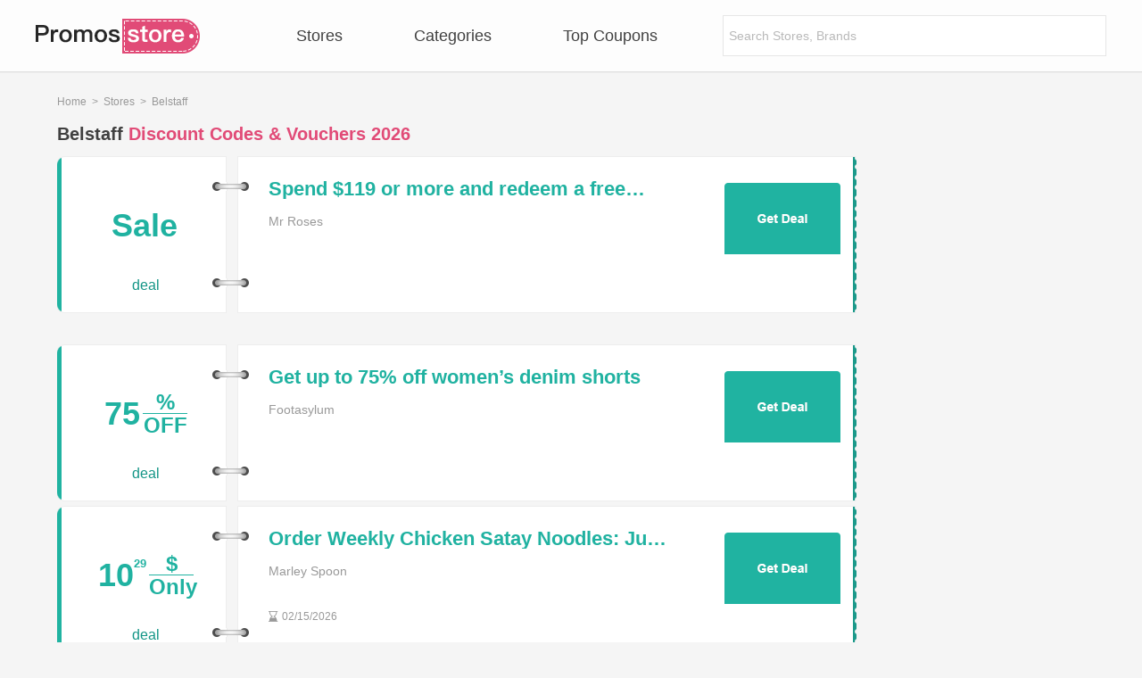

--- FILE ---
content_type: text/html; charset=utf-8
request_url: https://www.promosstore.com/coupons/belstaff.co.uk
body_size: 5998
content:
<!DOCTYPE html>
<html lang="en">
<head>
    <!-- Google Tag Manager -->
    <script>(function(w,d,s,l,i){w[l]=w[l]||[];w[l].push({'gtm.start':
            new Date().getTime(),event:'gtm.js'});var f=d.getElementsByTagName(s)[0],
        j=d.createElement(s),dl=l!='dataLayer'?'&l='+l:'';j.async=true;j.src=
        'https://www.googletagmanager.com/gtm.js?id='+i+dl;f.parentNode.insertBefore(j,f);
    })(window,document,'script','dataLayer','GTM-M7RBCMR');</script>
    <!-- End Google Tag Manager -->
    <meta charset="utf-8">
    <meta http-equiv="Content-Type" content="text/html;"/>
    <title>Belstaff coupons - Get 5% Belstaff vouchers, coupons and deals</title>
    <meta name="robots" content="index,follow" />
    <meta name='ir-site-verification-token' value='1120408961' />
    <meta name="commission-factory-verification" content="33eec02cc082499e9d24a3fabac8183e"/>
    <meta content="save 5% at Belstaff with Belstaff coupons, vouchers and deals for a limited time. Today's top Belstaff coupon codes, Up to 5%!" name="description"/>
    <meta content="Belstaff coupons, Belstaff vouchers, Belstaff deals, Belstaff coupon codes" name="keywords"/>
    <meta name="googlebot" content="noarchive" />
    <meta name="viewport" content="width=device-width,initial-scale=1.0,user-scalable=0">
    <meta name='ir-site-verification-token' value='-365904865' />
    <meta name="verification" content="b143d90041eb1ce4c079acd863aa03c7" />
    <link rel="canonical" href="https://www.promosstore.com/coupons/belstaff.co.uk">
    <link rel="shortcut icon" href="/favicon.ico">
    <link href="/static/index/css/global.css?v240120401" rel="stylesheet" type="text/css">
    <link rel="preload" href="/static/index/font-awesome/css/font-awesome.min.css" as="style" onload="this.rel='stylesheet'">
</head>
<body>
<header class="header_pc">
            <div class="top">
                        <div class="header">
                                <span><a href="/" class="logo" title="Promosstore.com coupons"></a></span>
                                <div class="nav">
                    <ul>
                        <li><a href="/stores/" title="Stores">Stores</a></li>
                        <li><a href="/categories/" title="Categories">Categories</a></li>
                        <li><a href="/top-coupons/" title="Top Coupons">Top Coupons</a></li>
                    </ul>
                </div>
                <div class="search_right">
                    <div class="search">
                        <form action="/siteinfo/search/" method="get">
                            <input type="text" name="sear" id="search_text_pc" autocomplete="off" value="" onKeyUp="auto_complete('pc')" placeholder="Search Stores, Brands" >
                            <input type="submit" value="" >
                        </form>
                        <div class="search_pop" id="search_pop_pc"></div>
                    </div>
                </div>
            </div>
        </div>
    </div>
</header>
<header class="header_ph">
            <div class="ph_header">
                        <div class="ph_nav" onClick="phone_nav()"><i class="fa fa-bars fa-lg"></i></div>
            <div class="phone_nav">
                <ul>
                    <li><a href="/stores/" title="Stores">Stores</a></li>
                    <li><a href="/categories/" title="Categories">Categories</a></li>
                    <li style="margin-right:0px"><a href="/top-coupons/" title="Top Coupons">Top Coupons</a></li>
                </ul>
            </div>
            <div class="phone_logo">
                                <span><a href="/" class="ph_logo" title="Promosstore.com coupons"></a></span>
                            </div>
            <div class="ph_search" onClick="phone_search()"><i class="fa fa-search fa-lg"></i></div>
            <div class="phone_search">
                <form action="/siteinfo/search/" method="get">
                    <input type="text" name="sear" id="search_text_ph" autocomplete="off" value="" onKeyUp="auto_complete('ph')" placeholder="Search Stores, Brands" >
                    <i class="fa fa-close fa-lg" id="clear_fa"></i>
                </form>
                <div class="search_pop ph_pop" id="search_pop_ph"></div>
            </div>
        </div>
</header>
<section>
    <div class="main">
        <div class="clear"></div>
        <div class="path">
            <span><a href="/" title="promosstore.com">Home</a>&nbsp;&nbsp;>&nbsp;&nbsp;</span>
                        <span><a href="/stores/" title="Stores">Stores</a>&nbsp;&nbsp;>&nbsp;&nbsp;</span>
                        <span>Belstaff</span>
        </div>
        <div class="clear"></div>
        <div class="category_coupon">
            <div class="category_coupon_left">
                <div class="clear"></div>
                                <div class="category_title" id="top_coupon_title_id"><h1>Belstaff<span> Discount Codes & Vouchers 2026</span></h1></div>
                <div class="clear"></div>
                <div class="select" id="ph_show">
                    <span class="option" id="option_ph_all" onClick="selection_ph('all')">All (5)</span>
                                        <span class="option" id="option_ph_editors_pick" onClick="selection_ph('editors_pick')">Editors' Pick (5)</span>
                                    </div>
                <div class="clear"></div>
                                <div class="coupons_index" id="top_coupon_id">
                                        <input type="hidden" id="coupon_code_81139449" value="" />
                    <input type="hidden" id="coupon_store_name_81139449" value="Mr Roses" />
                    <input type="hidden" id="coupon_store_name_81139449" value="Belstaff" />
                    <input type="hidden" id="coupon_jump_url_81139449" value="/track/Q09VUE9O||ODExMzk0NDk=||bXJyb3Nlcy5jb20uYXU=||aHR0cHM6Ly93d3cucHJvbW9zc3RvcmUuY29tL2NvdXBvbnMvYmVsc3RhZmYuY28udWs=" />
                    <input type="hidden" id="coupon_code_desc_81139449" value="Worried that your favorite products are too expensive? This great saving voucher is here and will help you save money &amp; time. Remember, it&rsquo;ll expire anytime. See the detail on mrroses.com.au." />
                    <div class="coupons coupons_green new_coupons coupon_class_editors_pick">
                        <div class="coupons_left coupons_left_green"></div>
                        <div class="coupons_middle">
                                <span class="coupon_store" >
                                    <div class="discount">
                                    	<div class="discount_num">
                                        	<span class="green">Sale<sup></sup></span>
                                        </div>
                                                                            </div>
                                                                        <p class="green">deal</p>
                                                                                                        </span>
                            <div class="connect connect_up"></div>
                            <div class="connect connect_down"></div>
                            <div class="coupon_title_description">
                                <div class="coupon_title_tit">
                                    <a id="coupon_title_81139449" class="coupon_title coupon_title_green" href="javascript:void(0)" onClick="jump_url('81139449')" rel="nofollow">Spend $119 or more and redeem a free chocolate bar</a>
                                                                        <span class="coupon_description"><a class="store_name" href="/coupons/mrroses.com.au">Mr Roses</a></span>
                                                                        <div class="coupon_time_good_used">
                                                                            </div>
                                </div>
                                <a class="coupon_title_but_a coupon_title_but_a_green" href="javascript:void(0)" onClick="jump_url('81139449')" rel="nofollow">GET DEAL</a>
                                <div class="coupon_title_but">
                                                                        <a class="but_code_green" href="javascript:void(0)" onClick="jump_url('81139449')" rel="nofollow"></a>
                                                                    </div>
                            </div>
                        </div>
                        <div class="coupons_right coupons_right_green"></div>
                    </div>
                                        <div class="_banner">
                    </div>
                                        <input type="hidden" id="coupon_code_81280849" value="" />
                    <input type="hidden" id="coupon_store_name_81280849" value="Footasylum" />
                    <input type="hidden" id="coupon_store_name_81280849" value="Belstaff" />
                    <input type="hidden" id="coupon_jump_url_81280849" value="/track/Q09VUE9O||ODEyODA4NDk=||Zm9vdGFzeWx1bS5jb20=||aHR0cHM6Ly93d3cucHJvbW9zc3RvcmUuY29tL2NvdXBvbnMvYmVsc3RhZmYuY28udWs=" />
                    <input type="hidden" id="coupon_code_desc_81280849" value="Worried that your favorite products are too expensive? This 75% off voucher is here and will help you save money &amp; time. Remember, it&rsquo;ll expire anytime. See the detail on footasylum.com." />
                    <div class="coupons coupons_green new_coupons coupon_class_editors_pick">
                        <div class="coupons_left coupons_left_green"></div>
                        <div class="coupons_middle">
                                <span class="coupon_store" >
                                    <div class="discount">
                                    	<div class="discount_num">
                                        	<span class="green">75<sup></sup></span>
                                        </div>
                                                                                    <div class="discount_off">
                                                <span class="discount_off_up discount_off_up_green green">%</span>
                                                <span class="discount_off_down green">OFF</span>
                                            </div>
                                                                            </div>
                                                                        <p class="green">deal</p>
                                                                                                        </span>
                            <div class="connect connect_up"></div>
                            <div class="connect connect_down"></div>
                            <div class="coupon_title_description">
                                <div class="coupon_title_tit">
                                    <a id="coupon_title_81280849" class="coupon_title coupon_title_green" href="javascript:void(0)" onClick="jump_url('81280849')" rel="nofollow">Get up to 75% off women’s denim shorts</a>
                                                                        <span class="coupon_description"><a class="store_name" href="/coupons/footasylum.com">Footasylum</a></span>
                                                                        <div class="coupon_time_good_used">
                                                                            </div>
                                </div>
                                <a class="coupon_title_but_a coupon_title_but_a_green" href="javascript:void(0)" onClick="jump_url('81280849')" rel="nofollow">GET DEAL</a>
                                <div class="coupon_title_but">
                                                                        <a class="but_code_green" href="javascript:void(0)" onClick="jump_url('81280849')" rel="nofollow"></a>
                                                                    </div>
                            </div>
                        </div>
                        <div class="coupons_right coupons_right_green"></div>
                    </div>
                                        <input type="hidden" id="coupon_code_80907049" value="" />
                    <input type="hidden" id="coupon_store_name_80907049" value="Marley Spoon" />
                    <input type="hidden" id="coupon_store_name_80907049" value="Belstaff" />
                    <input type="hidden" id="coupon_jump_url_80907049" value="/track/Q09VUE9O||ODA5MDcwNDk=||bWFybGV5c3Bvb24uY29tLmF1||aHR0cHM6Ly93d3cucHJvbW9zc3RvcmUuY29tL2NvdXBvbnMvYmVsc3RhZmYuY28udWs=" />
                    <input type="hidden" id="coupon_code_desc_80907049" value="Worried that your favorite products are too expensive? This items at $10.29 voucher is here and will help you save money &amp; time. Remember, it&rsquo;ll expire anytime. See the detail on marleyspoon.com.au." />
                    <div class="coupons coupons_green new_coupons coupon_class_editors_pick">
                        <div class="coupons_left coupons_left_green"></div>
                        <div class="coupons_middle">
                                <span class="coupon_store" >
                                    <div class="discount">
                                    	<div class="discount_num">
                                        	<span class="green">10<sup>29</sup></span>
                                        </div>
                                                                                    <div class="discount_off">
                                                <span class="discount_off_up discount_off_up_green green">$</span>
                                                <span class="discount_off_down green">Only</span>
                                            </div>
                                                                            </div>
                                                                        <p class="green">deal</p>
                                                                                                        </span>
                            <div class="connect connect_up"></div>
                            <div class="connect connect_down"></div>
                            <div class="coupon_title_description">
                                <div class="coupon_title_tit">
                                    <a id="coupon_title_80907049" class="coupon_title coupon_title_green" href="javascript:void(0)" onClick="jump_url('80907049')" rel="nofollow">Order Weekly Chicken Satay Noodles: Just $10.29 per Meal for 4</a>
                                                                        <span class="coupon_description"><a class="store_name" href="/coupons/marleyspoon.com.au">Marley Spoon</a></span>
                                                                        <div class="coupon_time_good_used">
                                                                                <span><div class="coupon_time"><i class="fa fa-hourglass-3"></i></div><p id="expires_80907049">02/15/2026</p></span>
                                                                            </div>
                                </div>
                                <a class="coupon_title_but_a coupon_title_but_a_green" href="javascript:void(0)" onClick="jump_url('80907049')" rel="nofollow">GET DEAL</a>
                                <div class="coupon_title_but">
                                                                        <a class="but_code_green" href="javascript:void(0)" onClick="jump_url('80907049')" rel="nofollow"></a>
                                                                    </div>
                            </div>
                        </div>
                        <div class="coupons_right coupons_right_green"></div>
                    </div>
                                        <input type="hidden" id="coupon_code_79433449" value="" />
                    <input type="hidden" id="coupon_store_name_79433449" value="BannerBuzz" />
                    <input type="hidden" id="coupon_store_name_79433449" value="Belstaff" />
                    <input type="hidden" id="coupon_jump_url_79433449" value="/track/Q09VUE9O||Nzk0MzM0NDk=||YmFubmVyYnV6ei5jb20uYXU=||aHR0cHM6Ly93d3cucHJvbW9zc3RvcmUuY29tL2NvdXBvbnMvYmVsc3RhZmYuY28udWs=" />
                    <input type="hidden" id="coupon_code_desc_79433449" value="Worried that your favorite products are too expensive? This 30% off voucher is here and will help you save money &amp; time. Remember, it&rsquo;ll expire anytime. See the detail on bannerbuzz.com.au." />
                    <div class="coupons coupons_green new_coupons coupon_class_editors_pick">
                        <div class="coupons_left coupons_left_green"></div>
                        <div class="coupons_middle">
                                <span class="coupon_store" >
                                    <div class="discount">
                                    	<div class="discount_num">
                                        	<span class="green">30<sup></sup></span>
                                        </div>
                                                                                    <div class="discount_off">
                                                <span class="discount_off_up discount_off_up_green green">%</span>
                                                <span class="discount_off_down green">OFF</span>
                                            </div>
                                                                            </div>
                                                                        <p class="green">deal</p>
                                                                                                        </span>
                            <div class="connect connect_up"></div>
                            <div class="connect connect_down"></div>
                            <div class="coupon_title_description">
                                <div class="coupon_title_tit">
                                    <a id="coupon_title_79433449" class="coupon_title coupon_title_green" href="javascript:void(0)" onClick="jump_url('79433449')" rel="nofollow">30% Discount on All Canopy Tents</a>
                                                                        <span class="coupon_description"><a class="store_name" href="/coupons/bannerbuzz.com.au">BannerBuzz</a></span>
                                                                        <div class="coupon_time_good_used">
                                                                            </div>
                                </div>
                                <a class="coupon_title_but_a coupon_title_but_a_green" href="javascript:void(0)" onClick="jump_url('79433449')" rel="nofollow">GET DEAL</a>
                                <div class="coupon_title_but">
                                                                        <a class="but_code_green" href="javascript:void(0)" onClick="jump_url('79433449')" rel="nofollow"></a>
                                                                    </div>
                            </div>
                        </div>
                        <div class="coupons_right coupons_right_green"></div>
                    </div>
                                        <input type="hidden" id="coupon_code_48993549" value="UlRSSU5HNDA=" />
                    <input type="hidden" id="coupon_store_name_48993549" value="Ritani" />
                    <input type="hidden" id="coupon_store_name_48993549" value="Belstaff" />
                    <input type="hidden" id="coupon_jump_url_48993549" value="/track/Q09VUE9O||NDg5OTM1NDk=||cml0YW5pLmNvbQ==||aHR0cHM6Ly93d3cucHJvbW9zc3RvcmUuY29tL2NvdXBvbnMvYmVsc3RhZmYuY28udWs=" />
                    <input type="hidden" id="coupon_code_desc_48993549" value="40% off Masterwork Lab Diamond Twist Wedding Ring Was: $1200.00 Now: $720.00." />
                    <div class="coupons coupons_red new_coupons coupon_class_editors_pick">
                        <div class="coupons_left coupons_left_red"></div>
                        <div class="coupons_middle">
                                <span class="coupon_store" >
                                    <div class="discount">
                                    	<div class="discount_num">
                                        	<span class="red">40<sup></sup></span>
                                        </div>
                                                                                    <div class="discount_off">
                                                <span class="discount_off_up discount_off_up_red red">%</span>
                                                <span class="discount_off_down red">OFF</span>
                                            </div>
                                                                            </div>
                                                                        <p class="red">code</p>
                                                                                                        </span>
                            <div class="connect connect_up"></div>
                            <div class="connect connect_down"></div>
                            <div class="coupon_title_description">
                                <div class="coupon_title_tit">
                                    <a id="coupon_title_48993549" class="coupon_title coupon_title_red" href="javascript:void(0)" onClick="jump_url('48993549')" rel="nofollow">40% off Masterwork Lab Diamond Twist Wedding Ring Was: $1200.00 Now: $720.00.</a>
                                                                        <span class="coupon_description"><a class="store_name" href="/coupons/ritani.com">Ritani</a></span>
                                                                        <div class="coupon_time_good_used">
                                                                            </div>
                                </div>
                                <a class="coupon_title_but_a coupon_title_but_a_red" href="javascript:void(0)" onClick="jump_url('48993549')" rel="nofollow">GET COUPON</a>
                                <div class="coupon_title_but">
                                                                        <p class="but_code_red">
                                        <span id="lock_48993549"></span>
                                        <a class="but_code_1" id="but_code_1_48993549" href="javascript:void(0)" onClick="jump_url('48993549')" rel="nofollow"><span class="coupon_but_code">...40</span><a class="coupon_code_a" id="coupon_code_a_48993549" id="coupon_code_a_48993549" href="javascript:void(0)" onClick="jump_url('48993549')" rel="nofollow"></a></a>
                                    </p>
                                                                    </div>
                            </div>
                        </div>
                        <div class="coupons_right coupons_right_red"></div>
                    </div>
                                    </div>
                                <div class="category_title" id="top_coupon_title_id"><h3>Expired Belstaff Coupons<span>  might still work:</span></h3></div>
                <div class="clear"></div>
                <div class="coupons_index" id="top_coupon_id">
                                        <input type="hidden" id="coupon_code_63131044" value="" />
                    <input type="hidden" id="coupon_store_name_63131044" value="Belstaff" />
                    <input type="hidden" id="coupon_store_name_63131044" value="Belstaff" />
                    <input type="hidden" id="coupon_jump_url_63131044" value="/track/Q09VUE9O||NjMxMzEwNDQ=||YmVsc3RhZmYuY28udWs=||aHR0cHM6Ly93d3cucHJvbW9zc3RvcmUuY29tL2NvdXBvbnMvYmVsc3RhZmYuY28udWs=" />
                    <input type="hidden" id="coupon_code_desc_63131044" value="Who can resist to the low price with a high quality. Shop on belstaff.co.uk and get items from $450 now!" />
                    <div class="coupons coupons_green">
                        <div class="coupons_left coupons_left_green"></div>
                        <div class="coupons_middle">
                                <span class="coupon_store" >
                                    <div class="discount">
                                    	<div class="discount_num">
                                        	<span class="green">450<sup></sup></span>
                                        </div>
                                                                                    <div class="discount_off">
                                                <span class="discount_off_up discount_off_up_green green">$</span>
                                                <span class="discount_off_down green">From</span>
                                            </div>
                                                                            </div>
                                                                        <p class="green">deal</p>
                                                                                                        </span>
                            <div class="connect connect_up"></div>
                            <div class="connect connect_down"></div>
                            <div class="coupon_title_description">
                                <div class="coupon_title_tit">
                                    <a id="coupon_title_63131044" class="coupon_title coupon_title_green" href="javascript:void(0)" onClick="jump_url('63131044')" rel="nofollow">Women’s Dresses & Skirts from $450</a>
                                    <span class="coupon_description">Who can resist to the low price with a high quality. Shop on belstaff.co.uk and get items from $450 now!</span>
                                    <div class="coupon_time_good_used">
                                                                                <span><div class="coupon_time"><i class="fa fa-hourglass-3"></i></div><p id="expires_63131044"><font style="color:red">Expires today</font></p></span>
                                                                            </div>
                                </div>
                                <a class="coupon_title_but_a coupon_title_but_a_green" href="javascript:void(0)" onClick="jump_url('63131044')" rel="nofollow">GET DEAL</a>
                                <div class="coupon_title_but">
                                                                        <a class="but_code_green" href="javascript:void(0)" onClick="jump_url('63131044')" rel="nofollow"></a>
                                                                    </div>
                            </div>
                        </div>
                        <div class="coupons_right coupons_right_green"></div>
                    </div>
                                        <input type="hidden" id="coupon_code_63131042" value="" />
                    <input type="hidden" id="coupon_store_name_63131042" value="Belstaff" />
                    <input type="hidden" id="coupon_store_name_63131042" value="Belstaff" />
                    <input type="hidden" id="coupon_jump_url_63131042" value="/track/Q09VUE9O||NjMxMzEwNDI=||YmVsc3RhZmYuY28udWs=||aHR0cHM6Ly93d3cucHJvbW9zc3RvcmUuY29tL2NvdXBvbnMvYmVsc3RhZmYuY28udWs=" />
                    <input type="hidden" id="coupon_code_desc_63131042" value="Try to get something new for you and your love one? Get items from $595 on belstaff.co.uk. Click on the link to start shopping! " />
                    <div class="coupons coupons_green">
                        <div class="coupons_left coupons_left_green"></div>
                        <div class="coupons_middle">
                                <span class="coupon_store" >
                                    <div class="discount">
                                    	<div class="discount_num">
                                        	<span class="green">595<sup></sup></span>
                                        </div>
                                                                                    <div class="discount_off">
                                                <span class="discount_off_up discount_off_up_green green">$</span>
                                                <span class="discount_off_down green">From</span>
                                            </div>
                                                                            </div>
                                                                        <p class="green">deal</p>
                                                                                                        </span>
                            <div class="connect connect_up"></div>
                            <div class="connect connect_down"></div>
                            <div class="coupon_title_description">
                                <div class="coupon_title_tit">
                                    <a id="coupon_title_63131042" class="coupon_title coupon_title_green" href="javascript:void(0)" onClick="jump_url('63131042')" rel="nofollow">Women’s Jackets as low as $595</a>
                                    <span class="coupon_description">Try to get something new for you and your love one? Get items from $595 on belstaff.co.uk. Click on the link to start shopping! </span>
                                    <div class="coupon_time_good_used">
                                                                                <span><div class="coupon_time"><i class="fa fa-hourglass-3"></i></div><p id="expires_63131042"><font style="color:red">Expires today</font></p></span>
                                                                            </div>
                                </div>
                                <a class="coupon_title_but_a coupon_title_but_a_green" href="javascript:void(0)" onClick="jump_url('63131042')" rel="nofollow">GET DEAL</a>
                                <div class="coupon_title_but">
                                                                        <a class="but_code_green" href="javascript:void(0)" onClick="jump_url('63131042')" rel="nofollow"></a>
                                                                    </div>
                            </div>
                        </div>
                        <div class="coupons_right coupons_right_green"></div>
                    </div>
                                        <input type="hidden" id="coupon_code_63131046" value="" />
                    <input type="hidden" id="coupon_store_name_63131046" value="Belstaff" />
                    <input type="hidden" id="coupon_store_name_63131046" value="Belstaff" />
                    <input type="hidden" id="coupon_jump_url_63131046" value="/track/Q09VUE9O||NjMxMzEwNDY=||YmVsc3RhZmYuY28udWs=||aHR0cHM6Ly93d3cucHJvbW9zc3RvcmUuY29tL2NvdXBvbnMvYmVsc3RhZmYuY28udWs=" />
                    <input type="hidden" id="coupon_code_desc_63131046" value="Still worried about the high price? Shop on belstaff.co.uk and receive items from $450 now. Limited time, hurry up!" />
                    <div class="coupons coupons_green">
                        <div class="coupons_left coupons_left_green"></div>
                        <div class="coupons_middle">
                                <span class="coupon_store" >
                                    <div class="discount">
                                    	<div class="discount_num">
                                        	<span class="green">450<sup></sup></span>
                                        </div>
                                                                                    <div class="discount_off">
                                                <span class="discount_off_up discount_off_up_green green">$</span>
                                                <span class="discount_off_down green">From</span>
                                            </div>
                                                                            </div>
                                                                        <p class="green">deal</p>
                                                                                                        </span>
                            <div class="connect connect_up"></div>
                            <div class="connect connect_down"></div>
                            <div class="coupon_title_description">
                                <div class="coupon_title_tit">
                                    <a id="coupon_title_63131046" class="coupon_title coupon_title_green" href="javascript:void(0)" onClick="jump_url('63131046')" rel="nofollow">Shoes as low as $450</a>
                                    <span class="coupon_description">Still worried about the high price? Shop on belstaff.co.uk and receive items from $450 now. Limited time, hurry up!</span>
                                    <div class="coupon_time_good_used">
                                                                                <span><div class="coupon_time"><i class="fa fa-hourglass-3"></i></div><p id="expires_63131046"><font style="color:red">Expires today</font></p></span>
                                                                            </div>
                                </div>
                                <a class="coupon_title_but_a coupon_title_but_a_green" href="javascript:void(0)" onClick="jump_url('63131046')" rel="nofollow">GET DEAL</a>
                                <div class="coupon_title_but">
                                                                        <a class="but_code_green" href="javascript:void(0)" onClick="jump_url('63131046')" rel="nofollow"></a>
                                                                    </div>
                            </div>
                        </div>
                        <div class="coupons_right coupons_right_green"></div>
                    </div>
                                        <input type="hidden" id="coupon_code_63131048" value="" />
                    <input type="hidden" id="coupon_store_name_63131048" value="Belstaff" />
                    <input type="hidden" id="coupon_store_name_63131048" value="Belstaff" />
                    <input type="hidden" id="coupon_jump_url_63131048" value="/track/Q09VUE9O||NjMxMzEwNDg=||YmVsc3RhZmYuY28udWs=||aHR0cHM6Ly93d3cucHJvbW9zc3RvcmUuY29tL2NvdXBvbnMvYmVsc3RhZmYuY28udWs=" />
                    <input type="hidden" id="coupon_code_desc_63131048" value="Are you still troubled by finding your favorite item with a lower price? Use this items from $295 offer and make your orders on belstaff.co.uk. You&rsquo;ll have what you need." />
                    <div class="coupons coupons_green">
                        <div class="coupons_left coupons_left_green"></div>
                        <div class="coupons_middle">
                                <span class="coupon_store" >
                                    <div class="discount">
                                    	<div class="discount_num">
                                        	<span class="green">295<sup></sup></span>
                                        </div>
                                                                                    <div class="discount_off">
                                                <span class="discount_off_up discount_off_up_green green">$</span>
                                                <span class="discount_off_down green">From</span>
                                            </div>
                                                                            </div>
                                                                        <p class="green">deal</p>
                                                                                                        </span>
                            <div class="connect connect_up"></div>
                            <div class="connect connect_down"></div>
                            <div class="coupon_title_description">
                                <div class="coupon_title_tit">
                                    <a id="coupon_title_63131048" class="coupon_title coupon_title_green" href="javascript:void(0)" onClick="jump_url('63131048')" rel="nofollow">Pants as low as $295</a>
                                    <span class="coupon_description">Are you still troubled by finding your favorite item with a lower price? Use this items from $295 offer and make your orders on belstaff.co.uk. You&rsquo;ll have what you need.</span>
                                    <div class="coupon_time_good_used">
                                                                                <span><div class="coupon_time"><i class="fa fa-hourglass-3"></i></div><p id="expires_63131048"><font style="color:red">Expires today</font></p></span>
                                                                            </div>
                                </div>
                                <a class="coupon_title_but_a coupon_title_but_a_green" href="javascript:void(0)" onClick="jump_url('63131048')" rel="nofollow">GET DEAL</a>
                                <div class="coupon_title_but">
                                                                        <a class="but_code_green" href="javascript:void(0)" onClick="jump_url('63131048')" rel="nofollow"></a>
                                                                    </div>
                            </div>
                        </div>
                        <div class="coupons_right coupons_right_green"></div>
                    </div>
                                        <input type="hidden" id="coupon_code_63131040" value="" />
                    <input type="hidden" id="coupon_store_name_63131040" value="Belstaff" />
                    <input type="hidden" id="coupon_store_name_63131040" value="Belstaff" />
                    <input type="hidden" id="coupon_jump_url_63131040" value="/track/Q09VUE9O||NjMxMzEwNDA=||YmVsc3RhZmYuY28udWs=||aHR0cHM6Ly93d3cucHJvbW9zc3RvcmUuY29tL2NvdXBvbnMvYmVsc3RhZmYuY28udWs=" />
                    <input type="hidden" id="coupon_code_desc_63131040" value="It&rsquo;s time to get something new. Now get items from $1450 on belstaff.co.uk. Don't hesitate and come shopping!" />
                    <div class="coupons coupons_green">
                        <div class="coupons_left coupons_left_green"></div>
                        <div class="coupons_middle">
                                <span class="coupon_store" >
                                    <div class="discount">
                                    	<div class="discount_num">
                                        	<span class="green">1450<sup></sup></span>
                                        </div>
                                                                                    <div class="discount_off">
                                                <span class="discount_off_up discount_off_up_green green">$</span>
                                                <span class="discount_off_down green">From</span>
                                            </div>
                                                                            </div>
                                                                        <p class="green">deal</p>
                                                                                                        </span>
                            <div class="connect connect_up"></div>
                            <div class="connect connect_down"></div>
                            <div class="coupon_title_description">
                                <div class="coupon_title_tit">
                                    <a id="coupon_title_63131040" class="coupon_title coupon_title_green" href="javascript:void(0)" onClick="jump_url('63131040')" rel="nofollow">Women outerwear from $1450</a>
                                    <span class="coupon_description">It&rsquo;s time to get something new. Now get items from $1450 on belstaff.co.uk. Don't hesitate and come shopping!</span>
                                    <div class="coupon_time_good_used">
                                                                                <span><div class="coupon_time"><i class="fa fa-hourglass-3"></i></div><p id="expires_63131040"><font style="color:red">Expires today</font></p></span>
                                                                            </div>
                                </div>
                                <a class="coupon_title_but_a coupon_title_but_a_green" href="javascript:void(0)" onClick="jump_url('63131040')" rel="nofollow">GET DEAL</a>
                                <div class="coupon_title_but">
                                                                        <a class="but_code_green" href="javascript:void(0)" onClick="jump_url('63131040')" rel="nofollow"></a>
                                                                    </div>
                            </div>
                        </div>
                        <div class="coupons_right coupons_right_green"></div>
                    </div>
                                    </div>
                            </div>
            <div class="category_coupon_right">
                <div class="store_logo">
                    <a class="store_img" href="/track/U1RPUkU=||||YmVsc3RhZmYuY28udWs=||aHR0cHM6Ly93d3cucHJvbW9zc3RvcmUuY29tL2NvdXBvbnMvYmVsc3RhZmYuY28udWs=" rel="nofollow" target="_blank"><img src="https://img.madeinlink.com\ImagesFile\CoupnLogo\CoupnSite_6\52aa7041-fca4-4abd-b14c-3ff293f2e5b7.png" alt="Belstaff" onerror="this.src='/static/index/images/logo.png'"></a>
                </div>
                <div class="store_name_description">
                    <span class="store_name">Belstaff Coupon Codes </span>
                    <div class="store_description" id="brief_p">
                        Australian Coupons are here to help you make your money go further. So, before you visit the Belstaff website, feast your eyes at all our money-saving offers and find out what you can save.                    </div>
                </div>
                <div class="category_coupon_right_kuang" id="pc_show">
                    <span class="category_coupon_right_kuang_title">Filter by</span>
                    <div class="category_coupon_right_kuang_content">
                        <ul>
                            <li class="filter_by" id="option_all"><span onclick="selection('all')">All Coupons (<font color="#e14b77">5</font>)</span></li>
                                                        <li class="filter_by" id="option_editors_pick"><span onclick="selection('editors_pick')">Editors' Pick (<font color="#e14b77">5</font>)</span></li>
                                                    </ul>
                    </div>
                </div>
                <div class="category_coupon_right_kuang">
                    <span class="category_coupon_right_kuang_title"> Related Stores</span>
                    <div class="category_coupon_right_kuang_content">
                        <ul>
                                                        <li class="category_stores"><a href="/coupons/ezibuy.com" title="EziBuy">EziBuy</a></li>
                                                        <li class="category_stores"><a href="/coupons/apps.apple.com" title="DiDi">DiDi</a></li>
                                                        <li class="category_stores"><a href="/coupons/glassons.com" title="Glassons">Glassons</a></li>
                                                        <li class="category_stores"><a href="/coupons/kikki-k.com" title="kikki.K">kikki.K</a></li>
                                                        <li class="category_stores"><a href="/coupons/cupshe.com" title="cupshe">cupshe</a></li>
                                                        <li class="category_stores"><a href="/coupons/weightwatchers.com" title=" Weight Watchers Free Trial "> Weight Watchers Free Trial </a></li>
                                                        <li class="category_stores"><a href="/coupons/virginaustralia.com" title="Virgin Australia">Virgin Australia</a></li>
                                                        <li class="category_stores"><a href="/coupons/citybeach.com" title="City Beach">City Beach</a></li>
                                                        <li class="category_stores"><a href="/coupons/lvly.com.au" title="LVLY">LVLY</a></li>
                                                        <li class="category_stores"><a href="/coupons/specsavers.com.au" title="Specsavers">Specsavers</a></li>
                                                        <li class="category_stores"><a href="/coupons/nikestore.com.au" title="Nike AU">Nike AU</a></li>
                                                        <li class="category_stores"><a href="/coupons/dymocks.com.au" title="Dymocks Books">Dymocks Books</a></li>
                                                    </ul>
                    </div>
                </div>
                <div class="category_coupon_right_kuang">
                    <span class="category_coupon_right_kuang_title">Hot Stores</span>
                    <div class="category_coupon_right_kuang_content">
                        <ul>
                                                        <li class="category_stores"><a href="/coupons/dell.com" title="Dell">Dell</a></li>
                                                        <li class="category_stores"><a href="/coupons/aliexpress.com" title="Aliexpress">Aliexpress</a></li>
                                                        <li class="category_stores"><a href="/coupons/cottonon.com" title="Cotton On">Cotton On</a></li>
                                                        <li class="category_stores"><a href="/coupons/groupon.com.au" title="Groupon">Groupon</a></li>
                                                        <li class="category_stores"><a href="/coupons/ebay.com.au" title="eBay">eBay</a></li>
                                                        <li class="category_stores"><a href="/coupons/bodenclothing.com.au" title="Boden">Boden</a></li>
                                                        <li class="category_stores"><a href="/coupons/asos.com" title="ASOS">ASOS</a></li>
                                                        <li class="category_stores"><a href="/coupons/tangerinetelecom.com.au" title="Tangerine Telecom">Tangerine Telecom</a></li>
                                                        <li class="category_stores"><a href="/coupons/microsoft.com" title="Microsoft">Microsoft</a></li>
                                                        <li class="category_stores"><a href="/coupons/catch.com.au" title="Catch AU">Catch AU</a></li>
                                                        <li class="category_stores"><a href="/coupons/currentbody.com.au" title="CurrentBody">CurrentBody</a></li>
                                                    </ul>
                    </div>
                </div>

            </div>
        </div>
    </div>
</section>
<footer>
    <div class="clear"></div>
    <div class="footer">
        <div class="footer_up">
            <div class="footer_about">
                <a href="/about-us/" rel="nofollow" title="About US">About US</a>
                <a href="/privacy-policy/" rel="nofollow" title="Privacy Policy">Privacy Policy</a>
                <a href="/terms-and-conditions/" rel="nofollow" title="Terms & Conditions">Terms & Conditions</a>
                <a href="/dmca/" rel="nofollow" title="DMCA">DMCA</a>
                <a href="/contact-us/" rel="nofollow" title="Contact US">Contact US</a>
            </div>
            <div class="clear"></div>
            <div class="footer_up_us_submit">
                <div class="get_social">
                    <a href="https://www.facebook.com/PromosStoreOfficial/" target="_blank" rel="nofollow" class="facebook" title="facebook"></a>
                    <a href="https://twitter.com/PromosStore" target="_blank" rel="nofollow" class="gg" title="gg"></a>
                    <span class="g" title="g"></span>
                </div>
            </div>

        </div>
    </div>
    <div class="foot"><p>© 2026 Promosstore.com All rights reserved<br />Disclosure Policy: This website uses affiliate programs for monetization. This means Promosstore.com may earn a commission if you purchase through links on this site.</p></div>
    <div class="full_screen" onclick="fullClick()">
    </div>
    <div class="pop_coupon">
        <div class="close"><div class="close_x" onclick="code_close()"></div></div>
        <p class="code_title"></p>
        <div class="goshipping">
            <span class="go_tips" id="go_tips"></span>
            <a id="go_to" href="" rel="nofollow" target="_blank"></a>
        </div>
        <div class="copy_code">
            <span class="code" id="code"></span>
            <span class="copy_but" data-clipboard-action="copy" data-clipboard-target="#code" id="copy_code">COPY</span>
        </div>
        <div class="code_down">
            <p class="coupon_expries" id="code_coupon_expries"></p>
            <p class="coupon_desc" id="coupon_desc"></p>
        </div>
    </div>
</footer>
<script type="text/javascript" src="/static/index/js/jquery-1.7.min.js?v240120401"></script>
<script type="text/javascript" src="/static/index/js/clipboard.min.js"></script>
<script type="text/javascript" src="/static/index/js/jquery.lazyload.min.js"></script>
<script type="text/javascript" src="/static/index/js/site.js?v240120401"></script>
<script type="text/javascript">
    $(document).ready(function(){
        var clipboard = new Clipboard('.copy_but');

        clipboard.on('success', function(e) {
            $("#copy_code").html("COPIED");
        });

        clipboard.on('error', function(e) {
            console.log(e);
        });
    });
</script>
<!-- Google Tag Manager (noscript) -->
<noscript><iframe src="https://www.googletagmanager.com/ns.html?id=GTM-M7RBCMR"
                  height="0" width="0" style="display:none;visibility:hidden"></iframe></noscript>
<!-- End Google Tag Manager (noscript) -->
<script>
    (function(i,s,o,g,r,a,m){i['GoogleAnalyticsObject']=r;i[r]=i[r]||function(){
        (i[r].q=i[r].q||[]).push(arguments)},i[r].l=1*new Date();a=s.createElement(o),
        m=s.getElementsByTagName(o)[0];a.async=1;a.src=g;m.parentNode.insertBefore(a,m)
    })(window,document,'script','https://www.google-analytics.com/analytics.js','ga');
    ga('create', 'UA-77798957-1', 'auto');
    ga('send', 'pageview');
</script>
<script defer src="https://static.cloudflareinsights.com/beacon.min.js/vcd15cbe7772f49c399c6a5babf22c1241717689176015" integrity="sha512-ZpsOmlRQV6y907TI0dKBHq9Md29nnaEIPlkf84rnaERnq6zvWvPUqr2ft8M1aS28oN72PdrCzSjY4U6VaAw1EQ==" data-cf-beacon='{"version":"2024.11.0","token":"44544c934a3f43769db424e679f87774","r":1,"server_timing":{"name":{"cfCacheStatus":true,"cfEdge":true,"cfExtPri":true,"cfL4":true,"cfOrigin":true,"cfSpeedBrain":true},"location_startswith":null}}' crossorigin="anonymous"></script>
</body>
</html>





--- FILE ---
content_type: text/css
request_url: https://www.promosstore.com/static/index/css/global.css?v240120401
body_size: 9448
content:
@charset "utf-8";
a {text-decoration: none;font-family: Arial, Helvetica, sans-serif;}
html, body, div, h1, h2, h3, dl, dt, dd, ol, textarea, img, table, th, td, article, aside, footer, ul, li, form, label, p, span, applet, object, iframe, input, button, select {padding: 0;margin: 0;border: 0 none;color: #FFF;font-family: Arial, Helvetica, sans-serif;list-style: none;font-weight: normal;}
html {font-size: 100%;}
body {background: #f5f5f5;}
a img {border: 0 none #FFF;}
.clear {clear: both;}
.margin_top_28 {margin-top: 28px;}
.margin_top_40 {margin-top: 40px;}
.margin_top_22 {margin-top: 22px;}
.margin_top_24 {margin-top: 24px;}
.margin_top_31 {margin-top: 31px;}
.index_top {
    height: 80px;
    width: 100%;
    position: absolute;
    left: 0;
    top: 0;
    background: rgba(255, 255, 255, 1);
    z-index: 10;
}
.top {
    height: 82px;
    width: 100%;
    background-image: url(../images/top.png);
    background-repeat: repeat-x;
}
.header {
    margin: auto;
    height: 80px;
    width: 1200px;
}
.header h1 {
    height: 80px;
    width: 184px;
    float: left;
}
.header span {
    height: 80px;
    width: 184px;
    float: left;
}
.header .logo {
    height: 80px;
    width: 184px;
    background-image: url(../images/logo.png);
    background-repeat: no-repeat;
    background-position: left center;
    display: block;
}
.header .nav {
    float: left;
    height: 80px;
    margin-left: 33px;
}
.header .nav ul {
    line-height: 80px;
    height: 80px;
}
.header .nav ul li {
    float: left;
    margin-left: 70px;
    height: 80px;
}
.header .nav ul li a {
    font-size: 18px;
    color: #404040;
    padding:0 5px 3px
}
.header .nav ul li:hover {
    border-bottom:2px solid #e14b77;
    color: #e14b77;
    height: 78px;
}
.header .search_right {
    float: right;
    height: 63px;
    width: 430px;
    padding-top: 17px;
}
.header .search {
    background: #FFF;
    height: 44px;
    width: 428px;
    border: 1px solid #e6e6e6;
}
.header_pc {
    height: 80px;
}
.header_ph {
    height: 80px;
}
.banner_index {
    width: 100%;
    margin: 0 auto;
}
.phone_search .ph_pop {
    width: 98%;
}
.phone_search .fa {
    position: absolute;
    line-height: 44px;
    right: 10px;
    color: #efefef;
    cursor: pointer;
}
/**********search pop************/
.search_pop{
    background: #fff;
    width: 428px;
    padding: 10px;
    overflow-y: auto;
    top: 55px;
    position: absolute;
    display: none;
    z-index: 555;
    border-radius: 2px;
    -webkit-box-sizing: border-box;
    -moz-box-sizing: border-box;
    box-sizing: border-box;
}
.search_pop span {
    font-size: 14px;
    line-height: 30px;
    color: #000;
    display: block;
    cursor: pointer;
    height: 30px;
    width: 100%;
    overflow-x: hidden;
}
.search_pop a {
    font-size: 14px;
    line-height: 28px;
    color: #000;
    display: block;
    cursor: pointer;
    width: 100%;
    overflow-x: hidden;
    padding:5px;
}
.search_pop a:nth-child(even){
    background: #f9f9f9;
}
.search_pop a.active{
    background: #e14b77;
}
.search_pop a.active .search_title p.s_title{
    color:#fff;
}
.search_pop a.active .search_title p.s_domain{
    color:#000;
}
.search_pop a .search_img{
    width:70px;
    height:50px;
    float:left;
    line-height: 50px;
    text-align: center;
    background: #fff;
    border-radius: 4px;
}
.search_pop a img{
    max-width:90%;
    max-height:90%;
    vertical-align: middle;
}
.search_pop .search_title{
    float:left;
    margin-left:10px;
}
.search_pop .search_title p.s_title{
    color:#262626;
}
.search_pop .search_title p.s_domain{
    color:#1fdbe4;
    font-size:12px;
    line-height: 12px;
}
.header .search input[type="text"] {
    font-size: 14px;
    color: #999999;
    background: #FFF;
    border: 0 none #FFF;
    float: left;
    height: 32px;
    width: 380px;
    line-height: 32px;
    padding: 6px;
    outline: none;
}
.header .search input[type="submit"] {
    border: 0 none #FFF;
    float: right;
    height: 19px;
    width: 20px;
    margin-right: 12px;
    background: #fff;
    outline: none;
    margin-top: 12.5px;
    cursor: pointer;
}
input::-webkit-input-placeholder,textarea::-webkit-input-placeholder{
    color: #b9b9b9;
}
.header_ph {
    display: none;
}
.index_ph_header {
    height: 80px;
    width: 100%;
    background: rgba(255, 255, 255, 1);
    position: absolute;
    left: 0;
    top: 0;
    z-index: 10;
}
.ph_header {
    height: 82px;
    width: 100%;
    background-image: url(../images/top.png);
    background-repeat: repeat-x;
}
.ph_nav {
    cursor: pointer;
    z-index: 12;
    position: absolute;
    left: 10px;
    margin-top: 28px;
}
.ph_nav i.fa-bars {
    color: #333;
}
.phone_nav {
    position: absolute;
    z-index: 13;
    left: 0;
    top: 80px;
    display: none;
    padding: 16px;
    width: 100%;
    height: 20px;
    background: #FFF;
}
.phone_nav ul {
    line-height: 20px;
}
.phone_nav ul li {
    height: 20px;
    float: left;
    margin-right: 14px;
}
.phone_nav ul li a {
    font-size: 16px;
    color: #404040;
}
.phone_nav ul li a:hover {
    color: #e14b77;
}
.phone_logo {
    position: absolute;
    height: 80px;
    width: 100%;
    left: 0;
    top: 0;
    z-index: 11;
}
.phone_logo h1 {
    height: 80px;
    width: 184px;
    display: block;
    margin: auto;
}
.phone_logo span {
    height: 80px;
    width: 184px;
    display: block;
    margin: auto;
}
.phone_logo h1 .ph_logo {
    height: 80px;
    width: 184px;
    background-image: url(../images/logo.png);
    background-repeat: no-repeat;
    background-position: left center;
    display: block;
}
.phone_logo span .ph_logo {
    height: 80px;
    width: 184px;
    background-image: url(../images/logo.png);
    background-repeat: no-repeat;
    background-position: left center;
    display: block;
}
.ph_search {
    cursor: pointer;
    z-index: 12;
    position: absolute;
    right: 10px;
    margin-top: 26px;
}
.ph_search i.fa-search {
    color: #ccc;
}
.phone_search {
    padding: 1%;
    height: 44px;
    width: 98%;
    background: #efefef;
    display: none;
    position: absolute;
    z-index: 13;
    left: 0;
    top: 80px;
}
.phone_search input[type="text"] {
    font-size: 14px;
    color: #999999;
    background: #FFF;
    border: 0 none #FFF;
    float: left;
    height: 32px;
    width: 97%;
    line-height: 32px;
    padding: 6px;
    outline: none;
}
.phone_search input[type="submit"] {
    border: 0 none #FFF;
    float: right;
    height: 19px;
    width: 20px;
    background: #FFF;
    outline: none;
    margin-top: 12.5px;
}
.big_banner {
    height: 385px;
    width: 100%;
}
.big_banner .banner {
    width: 100%;
    overflow: hidden;
}
.big_banner .banner .screen_banner {
    width: 100%;
}
.big_banner .banner .screen_banner a {
    display: none;
    float: left;
    width: 100%;
}
.big_banner .banner .screen_banner .show {
    display: block;
}
.big_banner .banner .screen_banner a img {
    width: 100%;
    height: 385px;
}
.dot_x {
    width: 100%;
    text-align: center;
    padding-top: 470px;
    margin:0 auto 42px;
}
.dot_x .dot {
    background: #e6e6e6;
    height: 10px;
    width: 10px;
    display: inline-block;
    margin: 2px;
    cursor: pointer;
}
.dot_x .active {
    background: #f94932;
}
.main {
    width:90%;
    max-width: 1200px;
    overflow: hidden;
    min-height: 700px;
    margin: 20px auto;
}
.main_title {
    height: 20px;
    width: 100%;
    position: relative;
    background-image: url(../images/main_title.png);
    background-repeat: repeat-x;
    margin-top:10px;
}
.h_title {
    margin: 30px 0;
}
.main_title .a_main_title {
    height: 20px;
    width: 100%;
    position: absolute;
    left: 0;
    top: 0;
}
.main_title .a_main_title h2 {
    background: #f5f5f5;
    font-size: 20px;
    color: #404040;
    height: 20px;
    padding-right: 24px;
    padding-left: 24px;
    margin: auto;
    display: table;
    line-height: 20px;
    text-align: center;
    font-weight:bold;
}
.main_title .a_main_title h1 {
    background: #f5f5f5;
    font-size: 20px;
    color: #404040;
    height: 20px;
    padding-right: 24px;
    padding-left: 24px;
    margin: auto;
    display: table;
    line-height: 20px;
    text-align: center;
    font-weight:bold;
}
.main_title .a_main_title h2.hui {
    color: #999;
}
.main_title .a_main_title h2 span {
    font-size: 20px;
    line-height: 20px;
    color: #e14b77;
    height: 20px;
    font-weight:bold;
}
.main_title .a_main_title h1 span {
    font-size: 20px;
    line-height: 20px;
    color: #e14b77;
    height: 20px;
    font-weight:bold;
}
.index_coupon_big {
    margin-right: -12px;
    margin-top: 20px;
}
.index_coupon_big .index_coupon {
    height: 351px;
    width: 303px;
    float: left;
    margin-bottom: 30px;
}
.index_coupon_big .index_coupon .index_coupon_small {
    width: 291px;
    height: 342px;
    border-top:1px solid #eeeeee;
    border-left:1px solid #eeeeee;
    border-right:1px solid #eeeeee;
    background: #FFF;
}
.index_coupon_big .index_coupon .index_coupon_small .index_coupon_img {
    width: 291px;
    height: 100px;
}
.index_coupon_big .index_coupon .index_coupon_small .index_coupon_img a {
    width: 291px;
    height: 100px;
    text-align: center;
    display: block;
    line-height: 100px;
}
.index_coupon_big .index_coupon .index_coupon_small .index_coupon_img a img {
    max-width: 90%;
    max-height: 90%;
    vertical-align: middle;
}
.index_coupon_big .index_coupon .index_coupon_small .index_coupon_dot {
    height: 20px;
    width: 291px;
    position: relative;
}
.index_coupon_big .index_coupon .index_coupon_small .index_coupon_dot .left {
    background-image: url(../images/images.png);
    float: left;
    height: 20px;
    width: 11px;
    margin-left: -1px;
    background-repeat: no-repeat;
    background-position: -36px 0;
}
.index_coupon_big .index_coupon .index_coupon_small .index_coupon_dot .dot {
    background-image: url(../images/images.png);
    background-repeat: no-repeat;
    background-position: 0 -323px;
    float: left;
    height: 20px;
    width: 271px;
}
.index_coupon_big .index_coupon .index_coupon_small .index_coupon_dot .right {
    background-image: url(../images/images.png);
    float: right;
    height: 20px;
    width: 11px;
    margin-right: -1px;
    background-repeat: no-repeat;
    background-position: -52px 0;
}
.index_coupon_big .index_coupon .index_coupon_small .index_coupon_title {
    height: 74px;
    padding-right: 12px;
    padding-left: 12px;
    overflow: hidden;
}
.index_coupon_big .index_coupon .index_coupon_small .index_coupon_title a {
    font-size: 16px;
    line-height: 25px;
    color: #404040;
    vertical-align: middle;
    display: table-cell;
    overflow: hidden;
}
.index_coupon_big .index_coupon .index_coupon_small .index_coupon_desc {
    height: 80px;
    padding-right: 12px;
    padding-left: 12px;
    overflow: hidden;
}
.index_coupon_big .index_coupon .index_coupon_small .index_coupon_desc a {
    font-size: 12px;
    line-height: 25px;
    color: #999;
    vertical-align: middle;
    display: table-cell;
    height: 50px;
    width: 267px;
    overflow: hidden;
}
.index_coupon_big .index_coupon .index_coupon_small .index_coupon_down {
    height: 30px;
    width: 267px;
    margin-top: 3px;
    padding-right: 12px;
    padding-left: 12px;
}
.index_coupon_big .index_coupon .index_coupon_small .index_coupon_down .expires, .index_coupon_big .index_coupon .index_coupon_small .index_coupon_down .expires span {
    line-height: 30px;
    display: block;
    float: left;
    height: 30px;
    font-size: 11px;
    color: #999999;
}
.index_coupon_big .index_coupon .index_coupon_small .index_coupon_down .expires, .index_coupon_big .index_coupon .index_coupon_small .index_coupon_down .expires span.time_icon{
    margin-right:4px;
}
.index_coupon_big .index_coupon .index_coupon_small .index_coupon_down .expires p {
    height: 30px;
    font-size: 11px;
    color: #999999;
}
.index_coupon_big .index_coupon .index_coupon_small .index_coupon_down .coupon_but_red {
    background-image: url(../images/red_but.png);
    float: right;
    height: 30px;
    width: 116px;
    font-size: 14px;
    line-height: 30px;
    color: #FFF;
    text-align: center;
}
.index_coupon_big .index_coupon .index_coupon_small .index_coupon_down .coupon_but_green {
    background-image: url(../images/green_but.png);
    float: right;
    height: 30px;
    width: 116px;
    font-size: 14px;
    line-height: 30px;
    color: #FFF;
    text-align: center;
}
.index_coupon_big .index_coupon .index_coupon_down_red {
    background-image: url(../images/images.png);
    height: 9px;
    width: 291px;
    margin-left: 1px;
    background-repeat: no-repeat;
    background-position: 0 -309px;
}
.index_coupon_big .index_coupon .index_coupon_down_green {
    background-image: url(../images/images.png);
    height: 9px;
    width: 291px;
    margin-left: 1px;
    background-repeat: no-repeat;
    background-position: 0 -291px;
}
/********************ph_show*******************/
.index_coupon_big .deal_coupon{
    width: 93%;
    height: 90px;
    border: 1px solid #e6e6e6;
    border-radius: 4px;
    margin-bottom: 5px;
    padding: 10px;
    background: #fff;
}
.index_coupon_big .deal_coupon .coupon_left{
    width:22%;
    float:left;
    box-shadow: 2px 2px 3px #dcdcdc;
}
.index_coupon_big .deal_coupon .coupon_left a.deal_img{
    width:100%;
    height:80px;
    display: block;
    line-height:80px;
    text-align: center;
}
.index_coupon_big .deal_coupon .coupon_left .deal_img img{
    max-width: 90%;
    max-height:90%;
    vertical-align: middle;
}
.index_coupon_big .deal_coupon .coupon_right{
    width:74%;
    float:left;
    margin-left:4%;
}
.index_coupon_big .deal_coupon .coupon_right a.coupon_title{
    font-size: 15px;
    line-height: 22px;
    color: #404040;
    display: block;
    margin-bottom: 5px;
    margin-top:5px;
    width: 100%;
    overflow: hidden;
    display: -webkit-box;
    -webkit-box-orient: vertical;
    -webkit-line-clamp: 2;
    text-overflow: ellipsis;
    font-weight: bold;
}
.index_coupon_big .deal_coupon .coupon_right .expires{
    line-height: 30px;
    display: block;
    float: left;
    font-size: 11px;
    color: #999999;
}
.index_coupon_big .deal_coupon .coupon_right .expires span.time_icon{
    margin-right:4px;
}
.index_coupon_big .deal_coupon .coupon_right .expires span{
    color: #999999;
}
.index_coupon_big .deal_coupon .coupon_chevron{
    position: absolute;
    right:9%;
}
.index_coupon_big .deal_coupon .coupon_chevron i.fa-chevron-right{
   color:#e14b77;
}
.index_categories {
    margin-top: 33px;
    margin-right: -10px;
}
.index_categories a {
    text-align: center;
    font-size: 26px;
    color: #FFF;
    height: 331px;
    position: absolute;
    background: rgba(0, 0, 0, 0.3);
    line-height: 331px;
    left: 0;
    top: 0;
}
.index_categories .index_categories_1 {
    height: 331px;
    width: 302px;
    float: left;
    margin-bottom: 11px;
}
.index_categories .index_categories_1_small {
    height: 331px;
    width: 291px;
    position: relative;
}
.index_categories .index_categories_1_small img {
    height: 331px;
    width: 291px;
}
.index_categories .index_categories_1_small a {
    width: 291px;
}
.index_categories .index_categories_2 {
    height: 331px;
    width: 403px;
    float: left;
    margin-bottom: 11px;
}
.index_categories .index_categories_2_small {
    height: 331px;
    width: 392px;
    position: relative;
}
.index_categories .index_categories_2_small img {
    height: 331px;
    width: 392px;
}
.index_categories .index_categories_2_small a {
    width: 392px;
}
.index_categories .index_categories_3 {
    height: 331px;
    width: 504px;
    float: left;
    margin-bottom: 11px;
}
.index_categories .index_categories_3_small {
    height: 331px;
    width: 494px;
    position: relative;
}
.index_categories .index_categories_3_small img {
    height: 331px;
    width: 494px;
}
.index_categories .index_categories_3_small a {
    width: 494px;
}
.index_new_store {
    width: 100%;
    margin-top: 20px;
}
.index_new_store .new_store {
    width: 16%;
    line-height: 24px;
    height: 24px;
    float: left;
    margin-bottom: 10px;
    overflow: hidden;
}
.index_new_store .new_store a {
    font-size: 12px;
    line-height: 25px;
    color: #808080;
}
.index_new_store .new_store a:hover {
    color: #e14b77;
}
/*********page**********/
.page {
    margin: auto;
    padding-top: 20px;
    display: table;
}
.page a {
    float: left;
    height: 30px;
    font-size: 14px;
    line-height: 30px;
    color: #404040;
    background: #FFF;
    text-align: center;
    padding-right: 15px;
    padding-left: 15px;
    margin: 4px;
    border: 1px solid #ddd;
    border-radius: 4px;
    -moz-border-radius: 4px;
}
.page span {
    float: left;
    height: 30px;
    font-size: 14px;
    line-height: 30px;
    color: #FFFFFF;
    background: #e14b77;
    text-align: center;
    padding-right: 15px;
    padding-left: 15px;
    margin: 5px;
    border: 1px solid #e14b77;
    border-radius: 4px;
    -moz-border-radius: 4px;
}
.page a:hover {
    background: #e14b77;
    border: 1px solid #e14b77;
    color: #FFFFFF;
}
.footer {
    background: #212121;
    width: 100%;
    border-bottom:1px solid #4e4e4e;
    padding-top: 15px;
}
.footer .footer_up {
    margin: auto;
    width: 1200px;
}
.footer .footer_up .footer_about {
    height: 36px;
    margin: 0 auto;
    display: table;
}
.footer .footer_up .footer_about a {
    font-size: 13px;
    line-height: 13px;
    color: #cccccc;
    display: block;
    float: left;
    padding: 4px 15px;
}
.footer .footer_up .footer_about a:hover{
    text-decoration: underline;
}
.footer .footer_up .footer_up_us_submit {
    height: 28px;
    margin: 0 auto;
    display: table;
}
.footer .footer_up .footer_up_us_submit .get_social {
    height: 12px;
    margin:10px 0;
}
.footer .footer_up .footer_up_us_submit .get_social span {
    background-image: url(../images/images.png);
    background-repeat: no-repeat;
    float: left;
    display: block;
    cursor: pointer;
}
.footer .footer_up .footer_up_us_submit .get_social a {
    background-image: url(../images/images.png);
    background-repeat: no-repeat;
    float: left;
    display: block;
    cursor: pointer;
    margin-right: 20px;
}
.footer .footer_up .footer_up_us_submit .get_social .facebook {
    background-position: -144px -15px;
    height: 11px;
    width: 4px;
}
.footer .footer_up .footer_up_us_submit .get_social .facebook:hover {
    background-position: -151px -15px;
}
.footer .footer_up .footer_up_us_submit .get_social .gg {
    background-position: 0 -21px;
    height: 10px;
    width: 12px;
}
.footer .footer_up .footer_up_us_submit .get_social .gg:hover {
    background-position: -17px -21px;
}
.footer .footer_up .footer_up_us_submit .get_social .g {
    background-position: -160px -15px;
    height: 10px;
    width: 11px;
}
.footer .footer_up .footer_up_us_submit .get_social .g:hover {
    background-position: -174px -15px;
}
.footer .footer_up .footer_up_us_submit p {
    font-size: 12px;
    line-height: 20px;
    color: #FFF;
    display: block;
}
.footer .footer_up .footer_up_us_submit .sear {
    height: 34px;
    width: 310px;
    background: #FFF;
    margin-top: 4px;
}
.footer .footer_up .footer_up_us_submit .sear input[type=text] {
    font-size: 12px;
    line-height: 34px;
    color: #999999;
    float: left;
    height: 34px;
    width: 217px;
    border: 0 none #FFF;
    outline: none;
    padding-right: 9px;
    padding-left: 9px;
}
.footer .footer_up .footer_up_us_submit .sear input[type=button] {
    font-size: 12px;
    color: #FFF;
    background: #212121;
    text-align: center;
    margin: 2px;
    height: 30px;
    width: 70px;
    border: 0 none #FFF;
    outline: none;
}
.foot {
    line-height: 25px;
    width: 100%;
    background: #212121;
}
.foot p {
    font-size: 12px;
    line-height: 24px;
    color: #484848;
    text-align: center;
}
.foot p span {
    color: #484848;
}
.fun_404 {
    width: 1200px;
    margin:10% auto 0;
    display: block;
}
.jump_404_index {
    height: 90px;
    width: 370px;
    margin: 90px auto 40px;
    display: block;
}
.jump_404_index a {
    height: 100%;
    width: 100%;
}
.jump_404_index img {
    height: 100%;
    width: 100%;
}
.path {
    line-height: 25px;
    width: 100%;
    margin: auto;
    display: table;
    padding-top: 8px;
}
.path span {
    font-size: 12px;
    color: #999999;
    float: left;
    line-height: 12px;
}
.path span a {
    font-size: 12px;
    color: #999999;
}
.about {
    width: 100%;
    margin-top: 30px;
}
.about .vglnk span {
    font-weight: normal;
    color: #404040;
}
.about p {
    font-size: 14px;
    color: #666;
    line-height: 28px;
    margin-bottom: 15px;
}
.about span {
    font-size: 16px;
    font-weight: bold;
    color: #404040;
    line-height: 30px;
}
.categories {
    margin-top: 20px;
    margin-right: -12px;
}
.categories .categories_big {
    float: left;
    height: 103px;
    width: 202px;
    margin-bottom: 9px;
}
.categories .categories_big .categories_left {
    float: left;
    height: 103px;
    width: 2px;
    background-image: url(../images/images.png);
    background-repeat: no-repeat;
}
.categories .categories_big .categories_left_red {
    background-position: -412px 0;
}
.categories .categories_big .categories_left_red2 {
    background-position: -419px 0;
}
.categories .categories_big .categories_left_blue {
    background-position: -405px 0;
}
.categories .categories_big .categories_right {
    float: left;
    height: 103px;
    width: 4px;
    background-image: url(../images/images.png);
    background-repeat: no-repeat;
}
.categories .categories_big .categories_right_red {
    background-position: -435px 0;
}
.categories .categories_big .categories_right_red2 {
    background-position: -444px 0;
}
.categories .categories_big .categories_right_blue {
    background-position: -426px 0;
}
.categories .categories_big .categories_small {
    float: left;
    height: 101px;
    width: 183px;
    border-top: 1px solid #eeeeee;
    border-bottom: 1px solid #eeeeee;
    background: #FFF;
}
.categories .categories_big .categories_small .up {
    background-image: url(../images/categories_ban_up.png);
    background-repeat: no-repeat;
    background-position-x: 148px;
    height: 7px;
    width: 183px;
    margin-top: -1px;
}
.categories .categories_big .categories_small .down {
    background-image: url(../images/categories_ban_down.png);
    background-repeat: no-repeat;
    background-position-x: 148px;
    height: 7px;
    width: 183px;
    margin-bottom: -1px;
}
.categories .categories_big .categories_small .zhong {
    height: 89px;
    width: 183px;
    display: block;
}
.categories .categories_big .categories_small .zhong .categories_img {
    height: 75px;
    width: 183px;
    text-align: center;
    vertical-align: middle;
    line-height: 75px;
}
.categories .categories_big .categories_small .zhong .categories_img img {
    max-height: 90%;
    max-width: 90%;
    vertical-align: middle;
}
.categories .categories_big .categories_small .zhong p {
    font-size: 12px;
    line-height: 20px;
    color: #404040;
    display: block;
    height: 20px;
    width: 183px;
    text-align: center;
    font-weight: bold;
}
.hot_stores {
    margin-top: 20px;
    margin-right: -12px;
}
.hot_stores .hot_stores_big {
    float: left;
    height: 117px;
    width: 202px;
    margin-bottom: 10px;
}
.hot_stores .hot_stores_big .hot_stores_small {
    height: 115px;
    width: 189px;
    border: 1px solid #eeeeee;
    display: block;
}
.hot_stores .hot_stores_big .hot_stores_small .hot_stores_small_img {
    height: 79px;
    width: 189px;
    background: #FFF;
    text-align: center;
    line-height: 79px;
}
.hot_stores .hot_stores_big .hot_stores_small .hot_stores_small_img img {
    max-height: 90%;
    max-width: 90%;
    vertical-align: middle;
}
.hot_stores .hot_stores_big .hot_stores_small .stores_black {
    height: 36px;
    width: 169px;
    line-height: 36px;
    text-align: center;
    overflow: hidden;
    font-size: 12px;
    color: #FFF;
    padding-right: 10px;
    padding-left: 10px;
    background: #7f7f7f;
    display: block;
}
.category_title {
    height: 20px;
    width: 100%;
    margin-top: 20px;
    margin-bottom: 15px;
}
.category_title h2, .category_title h3 {
    font-size: 20px;
    line-height: 20px;
    color: #404040;
}
.category_title h1 {
    font-size: 20px;
    line-height: 20px;
    color: #404040;
    font-weight:bold;
}
.category_title h1 span {
    color: #e14b77;
    font-weight:bold;
}
.category_title h2.hui {
    color: #c1c1c1;
}
.category_title h2 span {
    color: #e14b77;
}
.category_title h3 span {
    color: #999;
    font-size: 18px;
}
.category_title h2 span.blue {
    color: #1fe2cb;
}
.category_coupon {
    width: 100%;
}
.category_coupon .category_coupon_left {
    float: left;
    width: 896px;
}
/*********************select***********************/
.main .category_coupon .category_coupon_left .select {
    width: 100%;
    padding-top: 11px;
    display: none;
}
.main .category_coupon .category_coupon_left .select span {
    display: table;
    height: 25px;
    padding-right: 10px;
    padding-left: 10px;
    border: 1px solid #e6e6e6;
    border-radius: 30px;
    -moz-border-radius: 30px;
    font-size: 12px;
    line-height: 25px;
    color: #666;
    text-align: center;
    cursor: pointer;
    margin-right: 8px;
    float: left;
    margin-bottom: 10px;
}
.main .category_coupon .category_coupon_left .select span.option:hover {
    background: #e14b77;
    border: 1px solid #e14b77;
    color: #FFF;
}
.main .category_coupon .category_coupon_left .select span.active {
    background: #e14b77;
    border: 1px solid #e14b77;
    color: #FFF;
}
.category_coupon .category_coupon_left .coupons_index {
    width: 100%;
    display: table;
}
.category_coupon .category_coupon_left .coupons {
    height: 176px;
    width: 896px;
    margin-bottom: 5px;
}
/************more and loading*************/
.category_coupon .category_coupon_left .coupons_index .st_more {
    font-size: 14px;
    line-height: 35px;
    height: 35px;
    color: #999;
    text-align: center;
    display: block;
    border: 1px solid #ccc;
    margin: 20px auto;
    cursor: pointer;
}
.category_coupon .category_coupon_left .coupons_index .locading {
    width: 100%;
    height: 35px;
    display: none;
    background-image: url(../images/loading.gif);
    background-repeat: no-repeat;
    background-position: center center;
    background-size: 30px;
    margin-top: 20px;
    margin-bottom: 20px;
}
.category_coupon .category_coupon_left .coupons .coupons_left {
    float: left;
    height: 176px;
    width: 10px;
    background-image: url(../images/images.png);
    background-repeat: no-repeat;
}
.category_coupon .category_coupon_left .coupons .coupons_left_green {
    background-position: -270px -85px;
}
.category_coupon .category_coupon_left .coupons .coupons_left_red {
    background-position: -315px -85px;
}
.category_coupon .category_coupon_left .coupons .coupons_middle {
    height: 176px;
    width: 882px;
    float: left;
    position: relative;
}
.category_coupon .category_coupon_left .coupons .coupons_middle .connect {
    background-image: url(../images/images.png);
    height: 10px;
    width: 41px;
    position: absolute;
    left: 164px;
    background-repeat: no-repeat;
    background-position: -144px 0;
}
.category_coupon .category_coupon_left .coupons .coupons_middle .connect_up {
    top: 29px;
}
.category_coupon .category_coupon_left .coupons .coupons_middle .connect_down {
    bottom: 29px;
}
.category_coupon .category_coupon_left .coupons .coupons_middle .coupon_store {
    height: 174px;
    width: 179px;
    border-top:1px solid #ededed;
    border-right:1px solid #ededed;
    border-bottom:1px solid #ededed;
    background: #FFF;
    float: left;
    position: relative;
    display: block;
}
.category_coupon .category_coupon_left .coupons .coupons_middle .coupon_store .discount {
    margin: auto;
    height: 50px;
    display: table;
    padding-top: 52px;
}
.category_coupon .category_coupon_left .coupons .coupons_middle .coupon_store .discount .discount_num {
    float: left;
    height: 50px;
    display: table;
    padding-right: 3px;
}
.category_coupon .category_coupon_left .coupons .coupons_middle .coupon_store .discount .discount_num span {
    font-size: 36px;
    line-height: 50px;
    font-weight: bold;
    text-align: center;
    height: 50px;
}
.category_coupon .category_coupon_left .coupons .coupons_middle .coupon_store .discount .discount_num sup{
    font-size: 13px;
    line-height: 1;
    position: relative;
    top: -8px;
    vertical-align: super;
}
.category_coupon .category_coupon_left .coupons .coupons_middle .coupon_store .discount .discount_num span.red {
    color: #bf3f66;
}
.category_coupon .category_coupon_left .coupons .coupons_middle .coupon_store .discount .discount_num span.green {
    color: #20b2a1;
}
.category_coupon .category_coupon_left .coupons .coupons_middle .coupon_store .discount .discount_off {
    float: right;
    height: 50px;
    width: 50px;
}
.category_coupon .category_coupon_left .coupons .coupons_middle .coupon_store .discount .discount_off span.red {
    color: #bf3f66;
}
.category_coupon .category_coupon_left .coupons .coupons_middle .coupon_store .discount .discount_off span.green {
    color: #20b2a1;
}
.category_coupon .category_coupon_left .coupons .coupons_middle .coupon_store .discount .discount_off .discount_off_up {
    line-height: 24px;
    text-align: center;
    height: 24px;
    width: 50px;
    font-size: 24px;
    font-weight: bold;
    display: block;
}
.category_coupon .category_coupon_left .coupons .coupons_middle .coupon_store .discount .discount_off .discount_off_up_red {
    border-bottom:1px solid #bf3f66;
}
.category_coupon .category_coupon_left .coupons .coupons_middle .coupon_store .discount .discount_off .discount_off_up_green {
    border-bottom:1px solid #20b2a1;
}
.category_coupon .category_coupon_left .coupons .coupons_middle .coupon_store .discount .discount_off .discount_off_down {
    line-height: 25px;
    text-align: center;
    height: 25px;
    width: 50px;
    font-size: 24px;
    font-weight: bold;
    display: block;
}
.category_coupon .category_coupon_left .coupons .coupons_middle .coupon_store p {
    font-size: 16px;
    line-height: 20px;
    text-align: center;
    display: block;
    height: 20px;
    width: 100%;
    padding-top: 32px;
}
.category_coupon .category_coupon_left .coupons .coupons_middle .coupon_store p.red {
    color: #ad395c;
}
.category_coupon .category_coupon_left .coupons .coupons_middle .coupon_store p.green {
    color: #159687;
}
.category_coupon .category_coupon_left .coupons .coupons_middle .coupon_store .store_img {
    height: 120px;
    width: 179px;
    line-height:120px;
    text-align: center;
    vertical-align: middle;
    display: table-cell;
}
.category_coupon .category_coupon_left .coupons .coupons_middle .coupon_store .store_img img {
    max-height: 90%;
    max-width: 90%;
    vertical-align: middle;
}
.category_coupon .category_coupon_left .coupons .coupons_middle .coupon_store .store_name {
    font-size: 12px;
    color: #666;
    position: absolute;
    left: 0;
    bottom: 20px;
    text-align: center;
    padding-right: 5%;
    padding-left: 5%;
    display: block;
    width: 90%;
    height:32px;
    overflow: hidden;
}
.category_coupon .category_coupon_left .coupons .coupons_middle .coupon_title_description {
    float: right;
    height: 118px;
    width: 641px;
    border-top: 1px solid #ededed;
    border-bottom: 1px solid #ededed;
    border-left: 1px solid #ededed;
    background: #FFF;
    padding: 10px 14px 46px 34px;
}
.category_coupon .category_coupon_left .coupons .coupons_middle .coupon_title_description .coupon_title_tit {
    width: 455px;
    height: 118px;
    float: left;
}
.category_coupon .category_coupon_left .coupons .coupons_middle .coupon_title_description .coupon_title_tit .coupon_title {
    width: 100%;
    font-size: 22px;
    line-height: 22px;
    font-weight: bold;
    overflow: hidden;
    display: -webkit-box;
    -webkit-box-orient: vertical;
    -webkit-line-clamp: 1;
    margin: 15px 0;
}
.category_coupon .category_coupon_left .coupons .coupons_middle .coupon_title_description .coupon_title_tit .coupon_store_name {
    width: 100%;
    font-size: 14px;
    line-height: 14px;
    display: none;
    height: 14px;
    color: #999;
}
.category_coupon .category_coupon_left .coupons .coupons_middle .coupon_title_description .coupon_title_tit a.coupon_label {
    font-size: 12px;
    font-weight: bold;
    letter-spacing: 0.6px;
    line-height: 21px;
    display: inline-block;
    color: #fff;
    font-style: italic;
    padding: 0 4px;
    margin-right: 6px;
    background: #20b2a1;
}
.category_coupon .category_coupon_left .coupons .coupons_middle .coupon_title_description .coupon_title_tit .coupon_title_green {
    color: #20b2a1;
}
.category_coupon .category_coupon_left .coupons .coupons_middle .coupon_title_description .coupon_title_tit .coupon_title_red {
    color: #bf3f66;
}
.category_coupon .category_coupon_left .coupons .coupons_middle .coupon_title_description .coupon_title_tit .coupon_description {
    width: 100%;
    font-size: 14px;
    line-height: 20px;
    color: #999999;
    vertical-align: middle;
    height: 44px;
    overflow: hidden;
    display: -webkit-box;
    -webkit-box-orient: vertical;
    -webkit-line-clamp: 2;
}
.category_coupon .category_coupon_left .coupons .coupons_middle .coupon_title_description .coupon_title_tit .coupon_description .store_name {
    color: #999;
}
.category_coupon .category_coupon_left .coupons .coupons_middle .coupon_title_description .coupon_title_tit .coupon_time_good_used {
    width: 100%;
    height: 14px;
    margin-top: 10px;
}
.category_coupon .category_coupon_left .coupons .coupons_middle .coupon_title_description .coupon_title_tit .coupon_time_good_used span {
    float: left;
    height: 14px;
    display: table;
    margin-right: 5px;
}
.category_coupon .category_coupon_left .coupons .coupons_middle .coupon_title_description .coupon_title_tit .coupon_time_good_used p {
    float: left;
    margin-right: 15px;
    font-size: 12px;
    color: #999;
    line-height:14px;
}
.category_coupon .category_coupon_left .coupons .coupons_middle .coupon_title_description .coupon_title_tit .coupon_time_good_used .coupon_time {
    margin-right: 5px;
    float: left;
    font-size:12px;
}
.category_coupon .category_coupon_left .coupons .coupons_middle .coupon_title_description .coupon_title_tit .coupon_time_good_used .coupon_time i.fa-hourglass-3{
    color:#999;
}
.category_coupon .category_coupon_left .coupons .coupons_middle .coupon_title_description .coupon_title_tit .coupon_time_good_used p.verified {
    color: #999;
}
.category_coupon .category_coupon_left .coupons .coupons_middle .coupon_title_description .coupon_title_tit .coupon_time_good_used p.verified i.fa {
    color: #1d9c73;
}
.category_coupon .category_coupon_left .coupons .coupons_middle .coupon_title_description .coupon_title_tit .coupon_time_good_used .coupon_used {
    background-image: url(../images/images.png);
    background-repeat: no-repeat;
    background-position: -478px -109px;
    height: 13px;
    width: 13px;
    margin-top: 2px;
    margin-right: 2px;
    float: left;
}
.category_coupon .category_coupon_left .coupons .coupons_middle .coupon_title_description .coupon_title_tit .coupon_time_good_used .coupon_good {
    background-image: url(../images/images.png);
    cursor: pointer;
    background-repeat: no-repeat;
    background-position: -405px -109px;
    height: 13px;
    width: 13px;
    margin-top: 2px;
    margin-right: 5px;
}
.category_coupon .category_coupon_left .coupons .coupons_middle .coupon_title_description .coupon_title_tit .coupon_time_good_used .coupon_good:hover {
    background-position: -423px -109px;
}
.category_coupon .category_coupon_left .coupons .coupons_middle .coupon_title_description .coupon_title_tit .coupon_time_good_used .coupon_good_click {
    background-image: url(../images/images.png);
    cursor: pointer;
    background-repeat: no-repeat;
    background-position: -423px -109px;
    height: 13px;
    width: 13px;
    margin-top: 2px;
    margin-right: 2px;
}
.category_coupon .category_coupon_left .coupons .coupons_middle .coupon_title_description .coupon_title_tit .coupon_time_good_used .coupon_bad {
    background-image: url(../images/images.png);
    cursor: pointer;
    background-repeat: no-repeat;
    background-position: 0 0;
    height: 13px;
    width: 13px;
    margin-top: 2px;
    margin-right: 2px;
}
.category_coupon .category_coupon_left .coupons .coupons_middle .coupon_title_description .coupon_title_tit .coupon_time_good_used .coupon_bad:hover {
    background-position: -18px 0;
}
.category_coupon .category_coupon_left .coupons .coupons_middle .coupon_title_description .coupon_title_tit .coupon_time_good_used .coupon_bad_click {
    background-image: url(../images/images.png);
    cursor: pointer;
    background-repeat: no-repeat;
    background-position: -18px 0;
    height: 13px;
    width: 13px;
    margin-top: 2px;
    margin-right: 2px;
}
.category_coupon .category_coupon_left .coupons .coupons_middle .coupon_title_description .coupon_title_tit .coupon_time_good_used .success {
    color: #999999;
}
.category_coupon .category_coupon_left .coupons .coupons_middle .coupon_title_description .coupon_title_tit .coupon_time_good_used .success_green {
    color: #20b2a1;
}
.category_coupon .category_coupon_left .coupons .coupons_middle .coupon_title_description .coupon_title_tit .coupon_time_good_used .success_red {
    color: #bf3f66;
}
.category_coupon .category_coupon_left .coupons .coupons_middle .coupon_title_description .coupon_title_but {
    width: 130px;
    padding-top: 19px;
    float: right;
    height: 80px;
}
.category_coupon .category_coupon_left .coupons .coupons_middle .coupon_title_description .coupon_title_but_a {
    font-size: 16px;
    line-height: 16px;
    text-align: center;
    display: none;
    height: 16px;
    width: 100%;
}
.category_coupon .category_coupon_left .coupons .coupons_middle .coupon_title_description .coupon_title_but_a_green {
    color: #1fe2cb;
}
.category_coupon .category_coupon_left .coupons .coupons_middle .coupon_title_description .coupon_title_but_a_red {
    color: #e42053;
}
.category_coupon .category_coupon_left .coupons .coupons_middle .coupon_title_description .coupon_title_but .but_code_red {
    height: 80px;
    width: 130px;
    font-size: 12px;
    line-height: 20px;
    color: #FFF;
    background-image: url(../images/images.png);
    vertical-align: middle;
    display: table-cell;
    position: relative;
    text-align: center;
    word-break: break-all; /* 内容自动换行 */
    background-repeat: no-repeat;
    background-position: -135px -37px;
}
.category_coupon .category_coupon_left .coupons .coupons_middle .coupon_title_description .coupon_title_but .but_code_green {
    height: 80px;
    width: 130px;
    font-size: 12px;
    line-height: 20px;
    color: #FFF;
    background-image: url(../images/images.png);
    vertical-align: middle;
    display: table-cell;
    position: relative;
    text-align: center;
    background-repeat: no-repeat;
    background-position: 0 -206px;
}
.category_coupon .category_coupon_left .coupons .coupons_middle .coupon_title_description .coupon_title_but .but_code_red .but_code_1 {
    height: 29px;
    width: 130px;
    font-size: 12px;
    line-height: 20px;
    color: #FFF;
    background-image: url(../images/images.png);
    position: absolute;
    z-index: 10;
    cursor: pointer;
    left: 0;
    top: 0;
    padding-top: 51px;
    background-repeat: no-repeat;
    background-position: 0 -36px;
}
.category_coupon .category_coupon_left .coupons .coupons_middle .coupon_title_description .coupon_title_but .but_code_red .but_code_1 span.coupon_but_code {
    font-size: 16px;
    line-height: 27px;
    font-weight: bold;
    color: #FFF;
    margin: auto;
    height: 27px;
    width: 123px;
    display: block;
    overflow: hidden;
    padding-right: 3px;
    text-align: right;
}
.category_coupon .category_coupon_left .coupons .coupons_middle .coupon_title_description .coupon_title_but .but_code_red .coupon_code_a {
    height: 38px;
    width: 121px;
    position: absolute;
    z-index: 12;
    left: 0;
    bottom: 0;
    background-image: url(../images/images.png);
    background-repeat: no-repeat;
    background-position: -135px -121px;
}
.category_coupon .category_coupon_left .coupons .coupons_right {
    float: left;
    height: 176px;
    width: 4px;
    background-image: url(../images/images.png);
    background-repeat: no-repeat;
}
.category_coupon .category_coupon_left .coupons .coupons_right_green {
    background-position: -345px -85px;
}
.category_coupon .category_coupon_left .coupons .coupons_right_red {
    background-position: -372px -85px;
}
.category_coupon .category_coupon_left .coupons_red:hover .coupons_left_red {
    background-position: -330px -85px;
}
.category_coupon .category_coupon_left .coupons_red:hover .coupons_right_red {
    background-position: -381px -85px;
}
.category_coupon .category_coupon_left .coupons_red:hover .coupons_middle .coupon_title_description .coupon_title_tit .coupon_title_red{
    color: #e42053;
}
.category_coupon .category_coupon_left .coupons_red:hover .coupons_middle .coupon_title_description .coupon_title_tit .coupon_time_good_used .success_red {
    color: #e42053;
}
.category_coupon .category_coupon_left .coupons_red:hover .coupons_middle .coupon_store p.red{
    color: #e42053;
}
.category_coupon .category_coupon_left .coupons_red:hover .coupons_middle .coupon_title_description .coupon_title_but .but_code_red {
    background-position: -270px 0;
}
.category_coupon .category_coupon_left .coupons_red:hover .coupons_middle .coupon_title_description .coupon_title_but .but_code_red .but_code_1 {
    background-position: 0 -121px;
}
.category_coupon .category_coupon_left .coupons_red:hover .coupons_middle .coupon_title_description .coupon_title_but .but_code_red .coupon_code_a {
    background-position: -135px -163px;
}
.category_coupon .category_coupon_left .coupons_red:hover .coupons_middle .coupon_store .discount .discount_num span.red {
    color: #e42053;
}
.category_coupon .category_coupon_left .coupons_red:hover .coupons_middle .coupon_store .discount .discount_off span.red {
    color: #e42053;
}
.category_coupon .category_coupon_left .coupons_red:hover .coupons_middle .coupon_store .discount .discount_off .discount_off_up_red {
    border-bottom-color: #e42053;
}
.category_coupon .category_coupon_left .coupons_green:hover .coupons_left_green {
    background-position: -285px -85px;
}
.category_coupon .category_coupon_left .coupons_green:hover .coupons_right_green {
    background-position: -354px -85px;
}
.category_coupon .category_coupon_left .coupons_green:hover .coupons_middle .coupon_title_description .coupon_title_but .but_code_green {
    background-position: -135px -206px;
}
.category_coupon .category_coupon_left .coupons_green:hover .coupons_middle .coupon_title_description .coupon_title_tit .coupon_title_green {
    color: #1fe2cb;
}
.category_coupon .category_coupon_left .coupons_green:hover .coupons_middle .coupon_title_description .coupon_title_tit .coupon_time_good_used .success_green {
    color: #1fe2cb;
}
.category_coupon .category_coupon_left .coupons_green:hover .coupons_middle .coupon_store .discount .discount_num span.green {
    color: #1fe2cb;
}
.category_coupon .category_coupon_left .coupons_green:hover .coupons_middle .coupon_store .discount .discount_off span.green {
    color: #1fe2cb;
}
.category_coupon .category_coupon_left .coupons_green:hover .coupons_middle .coupon_store .discount .discount_off .discount_off_up_green {
    border-bottom-color: #1fe2cb;
}
.category_coupon .category_coupon_left .coupons_green:hover .coupons_middle .coupon_store p.green{
    color:#1fe2cb;
}
.category_coupon .category_coupon_right {
    float: right;
    width: 292px;
    padding-top: 20px;
}
.category_coupon .category_coupon_right .store_logo {
    width: 290px;
    height: 147px;
    border: 1px solid #e6e6e6;
    background: #FFF;
}
.category_coupon .category_coupon_right .store_logo .store_img {
    width: 290px;
    height: 147px;
    line-height: 147px;
    text-align: center;
    display: block;
}
.category_coupon .category_coupon_right .store_logo .store_img img {
    max-height: 90%;
    max-width: 90%;
    vertical-align: middle;
}
.category_coupon .category_coupon_right .store_name_description {
    background: #fafafa;
    border: 1px solid #e6e6e6;
    width: 94%;
    padding: 10px 2.8%;
    margin-bottom: 10px;
    border-top: none;
}
.category_coupon .category_coupon_right .store_name_description .store_name {
    font-size: 14px;
    line-height: 20px;
    color: #404040;
    display: block;
    height: 20px;
    width: 100%;
    overflow: hidden;
}
.category_coupon .category_coupon_right .store_name_description .store_description {
    font-size: 12px;
    line-height: 20px;
    color: #999999;
    display: block;
    cursor: pointer;
    height: 65px;
    overflow: hidden;
    text-overflow: ellipsis;
    display: -webkit-box;
    -webkit-box-orient: vertical;
    -webkit-line-clamp: 3;
    margin-top:10px;
}
.category_coupon .category_coupon_right .store_name_description .store_description p {
    font-size: 12px;
    line-height: 20px;
    color: #999999;
}
.category_coupon .category_coupon_right .category_coupon_right_kuang {
    width: 100%;
    padding:16px;
    border-bottom:1px solid #ededed;
    background: #FFF;
    margin-bottom: 10px;
    -moz-box-sizing:border-box;
    -webkit-box-sizing:border-box;
    -o-box-sizing:border-box;
    -ms-box-sizing:border-box;
    box-sizing:border-box;
}
.category_coupon .category_coupon_right .category_coupon_right_kuang .category_coupon_right_kuang_title {
    border-bottom:1px solid #ededed;
    font-size: 16px;
    line-height: 32px;
    color: #404040;
    display: block;
    height: 32px;
    font-weight:bold;
}
.category_coupon .category_coupon_right .category_coupon_right_kuang .category_coupon_right_kuang_content ul {
    line-height: 30px;
}
.category_coupon .category_coupon_right .category_coupon_right_kuang .category_coupon_right_kuang_content ul li.filter_by {
    background-image: url(../images/li.png);
    background-repeat: no-repeat;
    background-position: left center;
    padding-left: 15px;
    display: block;
}
.category_coupon .category_coupon_right .category_coupon_right_kuang .category_coupon_right_kuang_content ul li.filter_by span {
    font-size: 14px;
    line-height: 30px;
    color: #999999;
    cursor: pointer;
}
.category_coupon .category_coupon_right .category_coupon_right_kuang .category_coupon_right_kuang_content ul li.active span {
    color: #E14B77;
}
.category_coupon .category_coupon_right .category_coupon_right_kuang .category_coupon_right_kuang_content ul li.category_stores {
    display: block;
    margin-bottom:6px;
}
.category_coupon .category_coupon_right .category_coupon_right_kuang .category_coupon_right_kuang_content ul li.category_stores a {
    font-size: 14px;
    line-height: 30px;
    color: #666;
    cursor: pointer;
}
.category_coupon .category_coupon_right .category_coupon_right_kuang .category_coupon_right_kuang_content ul li.category_stores a:hover{
    color: #E14B77;
    text-decoration: underline;
}
.category_coupon .category_coupon_right .category_coupon_right_kuang .category_coupon_right_kuang_content .hot_sotre {
    width: 100%;
    height: 48px;
    padding-top: 12px;
    padding-bottom: 12px;
    display: block;
}
.category_coupon .category_coupon_right .category_coupon_right_kuang .category_coupon_right_kuang_content .hot_sotre_border {
    border-top:1px solid #ededed;
}
.category_coupon .category_coupon_right .category_coupon_right_kuang .category_coupon_right_kuang_content .hot_sotre .store {
    height: 46px;
    width: 88px;
    border: 1px solid #ededed;
    float: left;
}
.category_coupon .category_coupon_right .category_coupon_right_kuang .category_coupon_right_kuang_content .hot_sotre .store .store_img {
    height: 46px;
    width: 88px;
    text-align: center;
    vertical-align: middle;
    display: table-cell;
}
.category_coupon .category_coupon_right .category_coupon_right_kuang .category_coupon_right_kuang_content .hot_sotre .store .store_img img {
    max-height: 90%;
    max-width: 90%;
}
.category_coupon .category_coupon_right .category_coupon_right_kuang .category_coupon_right_kuang_content .hot_sotre .hot_sotre_name {
    font-size: 14px;
    line-height: 14px;
    color: #666;
    display: none;
    height: 14px;
    margin-bottom: 10px;
}
.category_coupon .category_coupon_right .category_coupon_right_kuang .category_coupon_right_kuang_content .hot_sotre .coupon_title {
    display: block;
    float: right;
    height: 48px;
    width: 182px;
    font-size: 12px;
    color: #999;
    line-height: 16px;
    overflow: hidden;
}
.stores_title {
    height: 20px;
    width: 100%;
    margin-top: 45px;
    margin-bottom: 20px;
}
.stores_title h1 {
    font-size: 20px;
    line-height: 20px;
    color: #404040;
}
.stores_title h1 span {
    color: #e14b77;
}
.stores_title h2 {
    font-size: 20px;
    line-height: 20px;
    color: #404040;
}
.stores_title h2 span {
    color: #e14b77;
}
.stores_list {
    width: 100%;
}
.stores_list .letter_list {
    background: #fafafa;
    height: auto;
    width: 98%;
    border-top: 1px solid #e6e6e6;
    border-bottom: 1px solid #e6e6e6;
    padding-right: 1%;
    padding-left: 1%;
    display: table;
}
.stores_list .letter_list span {
    font-size: 18px;
    line-height: 42px;
    color: #404040;
    float: left;
    cursor: pointer;
    padding: 0 14px;
}
.stores_list .letter_list span a {
    color: #404040;
}
.stores_list .letter_list .active {
    color: #999999;
}
.stores_list .store_name_list {
    width: 83%;
    padding-left: 17%;
    position: relative;
    padding-top: 25px;
    padding-bottom: 30px;
    display: none;
}
.stores_list .store_name_list_show {
    display: block;
}
.stores_list .store_name_list .letter_title {
    font-size: 66px;
    color: #404040;
    position: absolute;
    left: 0;
    top: 43px;
    line-height: 66px;
    height: 66px;
}
.stores_list .store_name_list .store_name_ls {
    font-size: 14px;
    line-height: 25px;
    font-weight: bold;
    color: #666;
    width: 300px;
    margin-right: 20px;
    float: left;
    margin-top: 10px;
}
.stores_list .store_name_list .store_name_ls:hover {
    color: #e14b77;
}
.full_screen {
    background: rgba(0, 0, 0, 0.2);
    width: 100%;
    position: fixed;
    z-index: 100;
    left: 0;
    top: 0;
    height: 100%;
    display: none;
}
.pop_coupon {
    width: 500px;
    min-height: 300px;
    border: 1px solid #e6e6e6;
    z-index: 110;
    background: #FFF;
    position: fixed;
    top: 20%;
    left: 50%;
    margin-left: -246px;
    display: none;
}
.pop_coupon .close {
    margin-top: 7px;
    height: 10px;
    width: 100%;
}
.pop_coupon .close .close_x {
    background-image: url(../images/images.png);
    float: right;
    height: 10px;
    width: 10px;
    cursor: pointer;
    margin-right: 7px;
    background-repeat: no-repeat;
    background-position: -129px 0;
}
.pop_coupon .code_title {
    font-size: 16px;
    line-height: 20px;
    color: #404040;
    width: 100%;
    text-align: center;
    font-weight:bold;
}
.pop_coupon .copy_code {
    display: table;
    padding: 2px;
    height: 32px;
    border: 1px solid #e6e6e6;
    margin-top: 18px;
    margin-right: auto;
    margin-left: auto;
}
.pop_coupon .copy_code .code {
    font-size: 14px;
    line-height: 32px;
    font-weight: bold;
    color: #404040;
    min-width: 110px;
    float: left;
    text-align: center;
}
.pop_coupon .copy_code .copy_but {
    background-image: url(../images/images.png);
    float: right;
    height: 32px;
    width: 64px;
    outline: none;
    cursor: pointer;
    line-height: 32px;
    text-align: center;
    font-size: 12px;
    color: #FFF;
    background-repeat: no-repeat;
    background-position: -190px 0;
}
.pop_coupon .code_good_bad {
    height: 22px;
    margin-top: 12px;
    margin-right: auto;
    margin-left: auto;
    display: table;
}
.pop_coupon .code_good_bad span {
    background-image: url(../images/images.png);
    float: left;
    height: 22px;
    width: 31px;
    cursor: pointer;
    display: block;
    background-repeat: no-repeat;
}
.pop_coupon .code_good_bad .code_good {
    background-position: -453px -53px;
}
.pop_coupon .code_good_bad .code_good:hover {
    background-position: -453px -80px;
}
.pop_coupon .code_good_bad .code_bad {
    background-position: -453px 0;
}
.pop_coupon .code_good_bad .code_bad:hover {
    background-position: -453px -26px;
}
.pop_coupon .code_good_bad p {
    font-size: 12px;
    line-height: 22px;
    color: #999999;
    height: 22px;
    min-width: 80px;
    padding-left: 5px;
    float: left;
    display: block;
}
.pop_coupon .goshipping {
    width: 100%;
    margin-top: 15px;
    border-top:1px solid #e6e6e6;
    line-height: 30px;
    text-align: center;
}
.pop_coupon .goshipping .go_tips {
    font-size: 12px;
    color: #808080;
}
.pop_coupon .goshipping a {
    font-size: 12px;
    line-height: 30px;
    color: #FF0000;
}
.pop_coupon .code_down {
    padding: 3%;
    display: table;
    margin: auto;
}
.pop_coupon .code_down .store_name {
    font-size: 16px;
    line-height: 20px;
    color: #999;
    height: 20px;
    width: 100%;
    display: none;
}
.pop_coupon .code_down p {
    font-size: 12px;
    line-height: 20px;
    color: #999999;
    display: block;
    width: 100%;
    padding-top: 10px;
}
._banner {
    width: 100%;
    padding-top: 15px;
    margin: auto;
    padding-bottom: 15px;
    max-width: 1200px;
}
#_banner_ph {
    display: none;
}
.detail_description_box {
    background: #FFF;
    padding: 30px;
    width: 100%;
    -webkit-box-sizing: border-box;
    -moz-box-sizing: border-box;
    box-sizing: border-box;
    border-top-width: 1px;
    border-top-style: solid;
    border-top-color: #ededed;
    margin-top: 50px;
    overflow: hidden;
    font-size: 14px;
    line-height: 25px;
    color: #666;
}
.detail_description_box p {
    overflow: hidden;
    font-size: 14px;
    line-height: 25px;
    color: #666;
}
.detail_description_box span {
    overflow: hidden;
    font-size: 14px;
    line-height: 25px;
    color: #666;
}
.detail_description_box a {
    overflow: hidden;
    font-size: 14px;
    line-height: 25px;
    color: #666;
}
.sear-box {
    width: 100%;
    padding-right: 170px;
    position: relative;
    -webkit-box-sizing: border-box;
    -moz-box-sizing: border-box;
    box-sizing: border-box;
    display: inline-block;
    margin-top: 30px;
    padding-left: 230px;
}
.sear-box .sea-b-text {
    font-size: 24px;
    line-height: 40px;
    font-weight: bold;
    color: #444;
    height: 40px;
    width: 220px;
    position: absolute;
    left: 0;
    top: 0;
}
.sear-box input {
    -webkit-box-sizing: border-box;
    -moz-box-sizing: border-box;
    box-sizing: border-box;
    display: inline-block;
}
.sear-box input[type="text"] {
    height: 40px;
    color: #000;
    width: 100%;
    line-height: 20px;
    border: 1px solid #666;
    font-size: 18px;
    background-image: url(../images/search_box_icon.png);
    background-repeat: no-repeat;
    background-position: 10px center;
    background-size: 26px;
    padding:10px 10px 10px 40px;
}
.sear-box input[type="submit"] {
    height: 40px;
    width: 155px;
    position: absolute;
    top: 0;
    right: 0;
    background: #4d90fe;
    font-size: 16px;
    line-height: 40px;
    font-weight: bold;
    color: #FFF;
}
.search-num {
    width: 100%;
    display: inline-block;
    font-size: 18px;
    line-height: 30px;
    color: #666;
    padding-top: 20px;
    padding-bottom: 20px;
}
.search-list {
    width: 100%;
    -webkit-box-sizing: border-box;
    -moz-box-sizing: border-box;
    box-sizing: border-box;
    display: inline-block;
    position: relative;
}
.search-list .s-box {
    width: 100%;
    padding-top: 20px;
    -webkit-box-sizing: border-box;
    -moz-box-sizing: border-box;
    box-sizing: border-box;
    display: inline-block;
}
.search-list .s-box .s-b-list {
    -webkit-box-sizing: border-box;
    -moz-box-sizing: border-box;
    box-sizing: border-box;
    display: inline-block;
    width: 100%;
    font-size: 14px;
    background: #ffffff;
    color: #3c4043;
    font-family: Arial, arial, sans-serif;
    -ms-flex-negative: 1;
    -webkit-box-flex: 1;
    -webkit-flex-shrink: 1;
    flex-shrink: 1;
    -webkit-box-shadow: 0 1px 3px rgba(0, 0, 0, 0.12), 0 1px 1px rgba(0, 0, 0, 0.14), 0 2px 1px -1px rgba(0, 0, 0, 0.20);
    -moz-box-shadow: 0 1px 3px rgba(0, 0, 0, 0.12), 0 1px 1px rgba(0, 0, 0, 0.14), 0 2px 1px -1px rgba(0, 0, 0, 0.20);
    -ms-box-shadow: 0 1px 3px rgba(0, 0, 0, 0.12), 0 1px 1px rgba(0, 0, 0, 0.14), 0 2px 1px -1px rgba(0, 0, 0, 0.20);
    box-shadow: 0 1px 3px rgba(0, 0, 0, 0.12), 0 1px 1px rgba(0, 0, 0, 0.14), 0 2px 1px -1px rgba(0, 0, 0, 0.20);
    border-radius: 8px;
    border: 1px solid #dddddd;
    line-height: 20px;
    margin-bottom: 5px;
    margin-top: 5px;
    padding:12px 16px;
}
.search-list .s-box .s-b-list .s-news-title {
    line-height: 20px;
    width: 100%;
    overflow: hidden;
    display: block;
}
.search-list .s-box .s-b-list .s-news-title h3 {
    font-size: 16px;
    line-height: 20px;
    color: #1967d2;
    height: 20px;
    width: 100%;
    overflow: hidden;
    display: block;
    text-decoration: underline;
    text-overflow: ellipsis;
    display: -webkit-box;
    -webkit-box-orient: vertical;
    -webkit-line-clamp: 1;
    padding-bottom: 5px;
}
.search-list .s-box .s-b-list .s-news-url {
    font-size: 16px;
    line-height: 20px;
    color: #093;
    height: 20px;
    width: 100%;
    overflow: hidden;
    display: block;
    margin-bottom: 0;
}
.search-list .s-box .s-b-list .image-text {
    width: 100%;
    padding-top: 10px;
}
.search-list .s-box .s-b-list .image-text .news-image {
    display: block;
    float: left;
    background: #FFF;
    max-width: 80px;
    margin-right: 10px;
}
.search-list .s-box .s-b-list .image-text img {
    vertical-align: bottom;
    width: 100%;
}
.search-list .s-box .s-b-list .image-text .news-text {
    font-size: 14px;
    line-height: 20px;
    color: #3c4043;
    overflow: hidden;
    text-overflow: ellipsis;
    display: -webkit-box;
    -webkit-box-orient: vertical;
    -webkit-line-clamp: 2;
}
.search-list .s-box .s-b-list .image-text .news-text b {
    color: #F00;
}
.search-right {
    width: 310px;
    position: absolute;
    top: 20px;
    right: 0;
}
._search {
    width: 100%;
    padding-top: 15px;
    padding-bottom: 15px;
    margin: auto;
    max-width: 1200px;
}
.store_search_box {
    width: 100%;
    padding-top: 5px;
    padding-bottom: 5px;
    margin: auto;
    border-radius: 5px;
}
.store_search_box:hover {
    background: rgba(0, 0, 0, 0.15);
    transition: background-color 0.25s;
}
.store_search_box .ssb_title {
    font-size: 13px;
    color: #525252;
    font-weight: normal;
    line-height: 15px;
    padding-left: 6px;
}
.store_search_box .ssb_list {
    margin-right: -10px;
    margin-left: -10px;
    overflow: hidden;
    display: block;
}
.store_search_box .ssb_list .ssb_box {
    width: 50%;
    float: left;
    height: 28.8px;
    margin-top: 5px;
    padding-right: 10px;
    padding-left: 10px;
    -webkit-box-sizing: border-box;
    -moz-box-sizing: border-box;
    box-sizing: border-box;
}
.store_search_box .ssb_list .ssb_box a {
    height: 28.8px;
    width: 100%;
    display: inline-block;
    text-align: center;
    line-height: 28.8px;
    box-shadow: 0 1px 1px rgba(0, 0, 0, 0.15);
    border: 1px solid rgba(33, 33, 33, 0.5);
    border-radius: 30px;
    -webkit-box-sizing: border-box;
    -moz-box-sizing: border-box;
    box-sizing: border-box;
    white-space: nowrap;
    overflow: hidden;
    text-overflow: ellipsis;
    text-decoration: none;
    color: #212121;
    font-weight: normal;
    font-size: 16px;
    background-image: url(../images/000000.png);
    background-position: 98% center;
    background-repeat: no-repeat;
    background-size: 18px;
}
.store_search_box .ssb_list .ssb_box .a2 {
    border: 1px solid rgba(255, 255, 255, 0.5);
    color: #FFF;
    background: #f13666;
}
.store_search_box .ssb_list .ssb_box a:hover {
    color: #FFF;
    background-image: url(../images/FFFFFF.png);
}
.store_search_box .ssb_list .ssb_box .a2:hover {
    color: #f13666;
    background-image: url(../images/f13666.png);
}
.index-search-box {
    background-image: url(../images/index-b.png);
    display: block;
    height: 380px;
    width: 100%;
    background-size: cover;
    margin: 0 auto;
}
.index-search-box .search-area {
    width: 66%;
    padding-top: 104px;
    margin: 0 auto;
}
.index-search-box .index-search {
    display: table;
    margin-left: auto;
    height: 50px;
    width: 717px;
    border-radius: 5px;
    -moz-border-radius: 5px;
    background: rgba(0, 0, 0, 0.6);
    position: relative;
    margin-top: 16px;
}
.index-search-box .tips {
    width: 717px;
    margin-left: auto;
    font-size: 26px;
}
.index-search-box .index-search input[type="text"] {
    font-size: 14px;
    line-height: 50px;
    color: #FFF;
    height: 50px;
    width: 100%;
    border-radius: 5px 0 0 5px;
    -moz-border-radius: 5px 0 0 5px;
    outline: none;
    border: 0 none #000;
    background: rgba(0, 0, 0, 0.0);
    padding-left: 15px;
    padding-right: 55px;
    -webkit-box-sizing: border-box;
    -moz-box-sizing: border-box;
    box-sizing: border-box;
    display: inline-block;
}
.index-search-box .index-search input[type="submit"] {
    border: 0 none #000;
    float: right;
    height: 50px;
    width: 55px;
    background-size: 30px;
    outline: none;
    background: rgba(0, 0, 0, 0.0);
    position: absolute;
    top: 0;
    right: 0;
    border-radius: 0 5px 5px 0;
    -moz-border-radius: 0 5px 5px 0;
}
.index-search-box .index-search .index-box-pop {
    width: 100%;
    border-radius: 5px;
    -moz-border-radius: 5px;
    background: rgba(0, 0, 0, 0.6);
    position: absolute;
    left: 0;
    top: 60px;
    -webkit-box-sizing: border-box;
    -moz-box-sizing: border-box;
    box-sizing: border-box;
    display: inline-block;
    padding: 10px;
}
.index-search-box .index-search .index-box-pop p {
    font-size: 12px;
    color: #999;
    clear: both;
    float: none;
    width: 100%;
    margin-bottom: 5px;
    -webkit-box-sizing: border-box;
    -moz-box-sizing: border-box;
    box-sizing: border-box;
    padding-left: 10px;
}
.index-search-box .index-search .index-box-pop a {
    font-size: 16px;
    color: #FFF;
    float: left;
    background: rgba(128, 128, 128, 0.4);
    border-radius: 10px;
    -moz-border-radius: 10px;
    margin: 10px;
    padding: 10px 15px;
    border: #999 1px solid;
}
.lists {
    width: 100%;
}
.lists .lists_left {
    width: 100%;
}
.lists .lists_left .other_list {
    width: 100%;
    padding-top: 20px;
    padding-bottom: 20px;
    border-bottom: 1px solid #666;
    position: relative;
    overflow: hidden;
    height: 141px;
    display: block;
}
.lists .lists_left .other_list .other_image {
    width: 200px;
    position: absolute;
    left: 0;
    top: 20px;
    height: 101px;
    overflow: hidden;
}
.lists .lists_left .other_list .other_image img {
    width: 100%;
}
.lists .lists_left .other_list .other_info {
    width: 100%;
    padding-left: 220px;
    height: 101px;
}
.lists .lists_left .other_list .other_info .oi_title {
    color: #FFF;
    font-size: 17px;
    font-weight: 600;
    line-height: 20px;
    margin-bottom: 10px;
    width: 100%;
    overflow: hidden;
    overflow-wrap: normal;
    text-overflow: ellipsis;
    white-space: nowrap;
}
.lists .lists_left .other_list .oi_content {
    color: #a6aab1;
    font-size: 14px;
    height: 66px;
    line-height: 22px;
    overflow: hidden;
    width: 100%;
}
.lists .other_content {
    width: 100%;
}
.lists .lists_right {
    float: right;
    width: 380px;
}
.other_content img {
    display: table;
    margin: 20px auto;
}
.other_content p {
    font-size: 16px;
    line-height: 23px;
    color: #333;
    display: block;
    width: 100%;
    overflow: hidden;
    padding-bottom: 10px;
}
.other_content span {
    color: #333;
    font-size: 20px;
    line-height: 30px;
}
.content_title {
    width: 100%;
    margin-bottom: 20px;
    margin-top: 20px;
}
.content_title h1 {
    font-size: 3em;
    color: #333;
    width: 100%;
    text-align: center;
}
@media screen and (max-width: 1220px) {
    .header_pc {
        display: none;
    }
    .header_ph {
        display: block;
    }
    .index-search-box {
        height: 340px;
    }
    .index_new_store .new_store {
        width: 21%;
    }
    .index-search-box .index-search {
        width: 98%;
    }
    .index-search-box .search-area {
        width: 98%
    }
    .index-search-box .tips {
        width: 98%
    }
    .footer .footer_up {
        width: 900px;
    }
    .fun_404 {
        width: 90%;
    }
    .jump_404_index {
        width: 30%;
        height: 100%;
    }
    .categories {
        margin-left: 50px;
    }
    .hot_stores {
        margin-left: 50px;
    }
    .category_coupon .category_coupon_right {
        width: 100%;
    }
    .category_coupon .category_coupon_right .category_coupon_right_kuang {
        float: left;
    }
    .category_coupon .category_coupon_right .category_coupon_right_kuang .category_coupon_right_kuang_content .hot_sotre .coupon_title {
        width: auto;
        text-align: center;
        vertical-align: middle;
        display: table-cell;
        float: left;
        padding-left: 20px;
    }
    #pc_show {
        display: none;
    }
    #ph_show {
        display: block;
    }
    .stores_list .letter_list {
        background: unset;
        border-top: unset;
        border-bottom: unset;
    }
    .stores_list .letter_list span {
        font-size: 16px;
        line-height: unset;
        background: #fff;
        width: 12.2%;
        text-align: center;
        padding: 8px 0;
        border-right: 1px solid #f0f2f5;
        border-bottom: 1px solid #f0f2f5;
    }
    .index_coupon_big{margin-right: unset;}
}
@media screen and (max-width: 920px) {
    .main_title .a_main_title h2 {
        padding-left: 0;
        padding-right: 0;
    }
    .categories {
        margin-left: 90px;
    }
    .hot_stores {
        margin-left: 90px;
    }
    .index_new_store .new_store {
        width: 29.3%;
    }
    .footer .footer_up {
        width: 100%;
    }
    .submit_email {
        display: none;
    }
    .jump_404_index {
        width: 37%;
    }
    .category_title {
        line-height: 30px;
        height: auto;
    }
    .category_coupon .category_coupon_left {
        width: 600px;
    }
    .category_coupon .category_coupon_left .coupons {
        width: 600px;
    }
    .category_coupon .category_coupon_left .coupons .coupons_middle .coupon_store {
        display: none
    }
    .category_coupon .category_coupon_left .coupons .coupons_middle .connect_up {
        display: none
    }
    .category_coupon .category_coupon_left .coupons .coupons_middle .connect_down {
        display: none
    }
    .category_coupon .category_coupon_left .coupons .coupons_middle {
        width: 586px;
    }
    .category_coupon .category_coupon_left .coupons .coupons_middle .coupon_title_description {
        float: left;
        width: 558px;
        border-right: 0 solid #FFF;
        border-left: 0 solid #FFF;
        padding: 14px;
        height: 146px;
    }
    .category_coupon .category_coupon_left .coupons .coupons_middle .coupon_title_description .coupon_title_tit .coupon_store_name {
        display: block;
        margin-bottom: 10px;
    }
    .category_coupon .category_coupon_left .coupons .coupons_middle .coupon_title_description .coupon_title_but {
        padding-top: 33px;
    }
    .category_coupon .category_coupon_left .coupons .coupons_middle .coupon_title_description .coupon_title_tit {
        height: 146px;
        width: 420px;
    }
    .search-list .s-box {
        padding-right: 0;
    }
    .search-right {
        width: 100%;
        position: static;
    }
    .store_search_box .ssb_list .ssb_box {
        width: 100%;
    }
    .index-search-box {
        height: 310px;
    }
}
@media screen and (max-width: 620px) {
    .margin_top_22 {
        display: none;
    }
    .index_categories {
        display: none;
    }
    .index_new_store .new_store {
        width: 46%;
    }
    .index-search-box .search-area {
        padding-top: 20px;
    }
    .jump_404_index {
        width: 50%;
    }
    .categories {
        margin-left: 50px;
        padding-top: 20px;
    }
    .stores_list .store_name_list .letter_title {
        font-size: 30px;
    }
    .hot_stores {
        margin-left: unset;
    }
    .hot_stores .hot_stores_big {
        width: 31%;
        height: 105px;
        margin-right: 2%;
        margin-bottom: 10px;
    }
    .hot_stores .hot_stores_big .hot_stores_small {
        width: 100%;
        height: unset;
    }
    .hot_stores .hot_stores_big .hot_stores_small .hot_stores_small_img {
        width: 100%;
    }
    .hot_stores .hot_stores_big .hot_stores_small .stores_black {
        width: 100%;
        padding: 0;
        height: 25px;
        line-height: 25px;
    }
    .categories .categories_big .categories_small .zhong .categories_img {
        width: 100%;
    }
    .categories .categories_big .categories_small .zhong p {
        width: 100%;
    }
    .categories {
        margin-left: unset;
        margin-right: unset;
    }
    .categories .categories_big {
        width: 48%;
        margin-right:2%;
    }
    .categories .categories_big .categories_small {
        width: 95%;
    }
    .categories .categories_big .categories_small .zhong {
        width: 100%;
    }
    .category_coupon .category_coupon_right .category_coupon_right_kuang .category_coupon_right_kuang_content .hot_sotre .store {
        display: none
    }
    .category_coupon .category_coupon_right .category_coupon_right_kuang .category_coupon_right_kuang_content .hot_sotre .hot_sotre_name {
        display: block;
        margin-bottom: 5px;
    }
    .category_coupon .category_coupon_right .category_coupon_right_kuang .category_coupon_right_kuang_content .hot_sotre .coupon_title {
        width: 100%;
        margin: 0;
        padding: 0;
        height: auto;
        text-align: left;
    }
    .category_title {
        text-align: center;
    }
    .category_coupon .category_coupon_left {
        width: 100%;
    }
    .category_coupon .category_coupon_left .coupons {
        width: 100%;
    }
    .category_coupon .category_coupon_left .coupons .coupons_middle {
        width: 95%;
    }
    .category_coupon .category_coupon_left .coupons .coupons_middle .coupon_title_description {
        width: 97%;
        padding: 4px;
        height: 166px;
    }
    .category_coupon .category_coupon_left .coupons .coupons_middle .coupon_title_description .coupon_title_tit {
        height: 120px;
        width: 100%;
        margin-bottom: 10px;
        overflow: hidden;
    }
    .category_coupon .category_coupon_left .coupons .coupons_middle .coupon_title_description .coupon_title_but {
        display: none;
    }
    .category_coupon .category_coupon_left .coupons .coupons_middle .coupon_title_description .coupon_title_but_a {
        display: table;
        color: #FFF;
        padding: 5px;
        height: auto;
        width: 110px;
        -moz-border-radius: 5px; /* Gecko browsers */
        -webkit-border-radius: 5px; /* Webkit browsers */
        border-radius: 5px;
        margin-right: 15px;
        margin-left: auto;
        font-weight: bold;
    }
    .category_coupon .category_coupon_left .coupons .coupons_middle .coupon_title_description .coupon_title_but_a_red {
        background: #e42053;
        border: 1px solid #C11742;
    }
    .category_coupon .category_coupon_left .coupons .coupons_middle .coupon_title_description .coupon_title_but_a_green {
        background: #1fe2cb;
        border: 1px solid #1AC8B3;
    }
    .category_coupon .category_coupon_left .coupons .coupons_middle .coupon_title_description .coupon_title_tit .coupon_time_good_used .success {
        display: none;
    }
    .category_coupon .category_coupon_left .coupons .coupons_middle .coupon_title_description .coupon_title_tit .coupon_title {
        line-height: 20px;
        font-size: 16px;
    }
    .category_coupon .category_coupon_right .store_logo {
        width: 100%;
    }
    .category_coupon .category_coupon_right .store_logo .store_img {
        width: 100%;
    }
    .pop_coupon {
        width: 300px;
        margin-left: -160px;
    }
    .pop_coupon .code_down {
        height: 127px;
    }
    .pop_coupon .code_down .store_logo {
        display: none;
    }
    .pop_coupon .code_down .store_name {
        display: block;
    }
    .pop_coupon .code_down .coupon_title_expries_submit {
        margin-left: 0;
    }
    .index-search-box .tips, .main_title .a_main_title h2, .main_title .a_main_title h2 span,.main_title .a_main_title h1,.main_title .a_main_title h1 span,.category_title h1,.category_title h1 span,.category_title h2, .category_title h3{
        font-size: 18px;
    }
    #_banner_pc {
        display: none;
    }
    #_banner_ph {
        display: block;
    }
    .sear-box .sea-b-text {
        display: none;
    }
    .sear-box {
        padding-left: 0;
    }
    .index-search-box {
        height: 200px;
    }
    #pc_show1 {
        display: none;
    }
    #ph_show1 {
        display: block;
    }
}
@media screen and (max-width: 320px) {
    .index_coupon_big {
        margin-right: 0;
    }
    .index-search-box {
        height: 160px;
    }
    .index-search-box .index-search {
        display: none
    }
    .pop_coupon {
        width: 250px;
        margin-left: -125px;
    }
    .index_coupon_big .index_coupon {
        height: 331px;
        width: 250px;
    }
    .index_coupon_big .index_coupon .index_coupon_small {
        width: 250px;
        height: 322px;
    }
    .index_coupon_big .index_coupon .index_coupon_small .index_coupon_img {
        width: 250px;
        height: 110px;
    }
    .index_coupon_big .index_coupon .index_coupon_small .index_coupon_img a {
        width: 250px;
        height: 110px;
    }
    .index_coupon_big .index_coupon .index_coupon_small .index_coupon_img a img {
        max-width: 90%;
        max-height: 90%;
    }
    .index_coupon_big .index_coupon .index_coupon_small .index_coupon_dot {
        display: none;
    }
    .index_coupon_big .index_coupon .index_coupon_small .index_coupon_title {
        height: 50px;
        width: 226px;
    }
    .index_coupon_big .index_coupon .index_coupon_small .index_coupon_title a {
        height: 50px;
        width: 226px;
    }
    .index_coupon_big .index_coupon .index_coupon_small .index_coupon_down {
        height: 30px;
        width: 226px;
    }
    .jump_404_index {
        width: 70%;
    }
    .categories {
        margin-left: 30px;
        padding-top: 50px;
    }
    .hot_stores {
        margin-left: 30px;
    }
    .category_coupon .category_coupon_left {
        width: 250px;
    }
    .category_coupon .category_coupon_left .coupons {
        width: 250px;
    }
    .category_coupon .category_coupon_left .coupons .coupons_middle {
        width: 236px;
    }
    .category_coupon .category_coupon_left .coupons .coupons_middle .coupon_title_description {
        width: 227px;
    }
    .category_coupon .category_coupon_right .store_logo {
        width: 248px;
    }
    .category_coupon .category_coupon_right .store_logo .store_img {
        width: 248px;
    }
    .category_coupon .category_coupon_right .store_name_description {
        width: 93.6%;
    }
}
@media screen and (min-width: 620px) {
    #pc_show1{
        display: block;
    }
    #ph_show1{
        display: none;
    }
}


--- FILE ---
content_type: text/plain
request_url: https://www.google-analytics.com/j/collect?v=1&_v=j102&a=1165652759&t=pageview&_s=1&dl=https%3A%2F%2Fwww.promosstore.com%2Fcoupons%2Fbelstaff.co.uk&ul=en-us%40posix&dt=Belstaff%20coupons%20-%20Get%205%25%20Belstaff%20vouchers%2C%20coupons%20and%20deals&sr=1280x720&vp=1280x720&_u=IEBAAEABAAAAACAAI~&jid=605463690&gjid=2060361014&cid=1698015167.1769010318&tid=UA-77798957-1&_gid=743090140.1769010318&_r=1&_slc=1&z=2059713289
body_size: -451
content:
2,cG-STKD90WX48

--- FILE ---
content_type: application/javascript
request_url: https://www.promosstore.com/static/index/js/site.js?v240120401
body_size: 2876
content:
// JavaScript Document



function store_good(id){

	var date = new Date();
	date.setTime(date.getTime() + (24*60*60*1000));

	if(!$.cookie("good_bad"+id)){
		$.post("/ajax/good_bad/",{'coupon_id':id,'type':'good'},
			function(data){
				$.cookie('good_bad'+id,"1",{expires: date, path: '/'});
				if($.cookie("good_bad"+id)){
					var hold=parseInt(data);
					$("#success_"+id).html(hold+"%");
					$('#coupon_good_'+id).removeClass("coupon_good");
					$('#coupon_good_'+id).addClass("coupon_good_click");
				}
			});
	}
}
function store_bad(id){

	var date = new Date();
	date.setTime(date.getTime() + (24*60*60*1000));

	if(!$.cookie("good_bad"+id)){
		$.post("/ajax/good_bad/",{'coupon_id':id,'type':'bad'},
			function(data){
				$.cookie('good_bad'+id,"1",{expires: date, path: '/'});
				if($.cookie("good_bad"+id)){
					var hold=parseInt(data);
					$("#success_"+id).html(hold+"%");
					$('#coupon_bad_'+id).removeClass("coupon_bad");
					$('#coupon_bad_'+id).addClass("coupon_bad_click");
				}
			});
	}
}
function code_good(){
	var url=window.location.href;
	url=url.split("=");

	var date = new Date();
	date.setTime(date.getTime() + (24*60*60*1000));

	if(!$.cookie("good_bad"+url[1])){
		$.post("/ajax/good_bad/",{'coupon_id':url[1],'type':'good'},
			function(data){
				$.cookie('good_bad'+url[1],"1",{expires: date, path: '/'});
				if($.cookie("good_bad"+url[1])==1){
					var hold=parseInt(data);
					$("#coupon_hold").text(hold+"% SUCCESS");
				}
			});
	}
}
function code_bad(){
	var url=window.location.href;
	url=url.split("=");


	var date = new Date();
	date.setTime(date.getTime() + (24*60*60*1000));

	if(!$.cookie("good_bad"+url[1])){
		$.post("/ajax/good_bad/",{'coupon_id':url[1],'type':'bad'},
			function(data){
				$.cookie('good_bad'+url[1],"1",{expires: date, path: '/'});
				if($.cookie("good_bad"+url[1])==1){
					var hold=parseInt(data);
					$("#coupon_hold").text(hold+"% SUCCESS");
				}
			});
	}
}

function code_box_height_width_show(promosstore_id){

	var coupon_code_type=$("#coupon_code_"+promosstore_id).val();

	$("#coupon_hold").text($("#coupon_hold_"+promosstore_id).val()+"% SUCCESS");
	$("#go_to").text($("#coupon_store_name_"+promosstore_id).val()+" >>");
	$("#go_to").attr('href',$("#coupon_jump_url_"+promosstore_id).val());
	$("#code_store_name").text($("#coupon_store_name_"+promosstore_id).val());
	$("#code_coupon_title").text($("#coupon_title_"+promosstore_id).text());
	$("#code_coupon_title").attr('href',$("#coupon_jump_url_"+promosstore_id).val());
	var expire_time=$("#expires_"+promosstore_id).text();
	if(expire_time){
		$("#code_coupon_expries").text("Expiry Date: "+expire_time);
	}
	$("#coupon_desc").text("Promo Detail: "+$("#coupon_code_desc_"+promosstore_id).val());

	$("#store_logo_href").attr('href',$("#coupon_jump_url_"+promosstore_id).val());
	if(coupon_code_type==""){
		$(".code_title").text($("#coupon_title_"+promosstore_id).text());
		$(".copy_code").hide();
		$("#go_tips").text("No code needed. Continue to shop at ");
	}else{
		$(".code_title").text($("#coupon_title_"+promosstore_id).text());
		$(".code").text(window.atob($("#coupon_code_"+promosstore_id).val()));
		$("#go_tips").text("Copy and paste the code below at ");
		$(".copy_code").show();
		$("#lock_"+coupon_code_type).text(window.atob($("#coupon_code_"+promosstore_id).val()));
	}

	$('.full_screen').show();
	$('.pop_coupon').show();

	var date = new Date();
	date.setTime(date.getTime() + (24*60*60*1000));

	var coupon_id=$.cookie('coupon_id');
	if(coupon_id){
		coupon_id+="|"+promosstore_id;
	}else{
		coupon_id=promosstore_id;
	}

	$.cookie('coupon_id', coupon_id,{expires: date, path: '/'});

}
function pop_submit(){
	$('.full-screen').show();
	$('.store_submit').show();

}
function jump_url(id){
	var http=window.location.href;
	url=http.split("?");
	if(url[1]){
		window.open(http+"&promosstore_id="+id);
	}else{
		window.open(http+"?promosstore_id="+id);
	}
	var track=$("#coupon_jump_url_"+id).val();
	window.location = track;
}
//幻灯片 手动点击
var dot_t=1;
function dot(num){
	if(!$('#dot'+num).is('.active')){
		$('.dot').removeClass('active');
		$('#dot'+num).addClass('active');
		$('.banner_img').hide();
		$('#show'+num).fadeIn(2000);
		dot_t=num;
	}
}

//幻灯片 时间运行
function show_dot(){
	dot_t++;
	if(dot_t>3){
		dot_t=1;
	}
	$('.dot').removeClass('active');
	$('#dot'+dot_t).addClass('active');
	$('.banner_img').hide();
	$('#show'+dot_t).fadeIn(2000);


}
$(document).ready(function(){

	var url=window.location.href;
	url=url.split("?");
	if(url[1]){
		var url_promosstore_id=url[1].indexOf('promosstore_id');
		if(url_promosstore_id>-1){
			var url_promosstore_id_arr=url[1].split("&");
			if(url_promosstore_id_arr[1]){
				for(var i=0;i<url_promosstore_id_arr.length;i++){
					var arr_url=url_promosstore_id_arr[i].split("=");
					if(arr_url[0]=='promosstore_id'){
						code_box_height_width_show(arr_url[1]);
					}
				}
			}else{
				var arr_url=url[1].split("=");
				if(arr_url[1]){
					code_box_height_width_show(arr_url[1]);
				}
			}
		}
	}

	//brief
	$("#brief_p").click(function(){
		if($("#brief_p").height()>65){
			$("#brief_p").height("65px");
			$("#brief_p").css("-webkit-line-clamp","3");
			$("#brief_p").css("display","-webkit-box");
		}else{
			$("#brief_p").height("auto");
			$("#brief_p").css("-webkit-line-clamp","none");
			$("#brief_p").css("display","block");
		}
	});

	//幻灯片 时间运行
	var dot_num =$(".dot_x").children(".dot").length;
	if(dot_num>1){
		setInterval ("show_dot()", 3000);
	}
	//幻灯片 end

	var coupon_id=$.cookie('coupon_id');
	if(coupon_id){
		coupon_id=coupon_id.split("|");
		var i;
		for(i=0;i<coupon_id.length;i++){
			if(coupon_id[i]==''){
				continue;
			}else{
				$('#but_code_1_'+coupon_id[i]).hide();
				$('#coupon_code_a_'+coupon_id[i]).hide();
				var store_code=$("#coupon_code_"+coupon_id[i]).val();
				if(store_code){
					$("#lock_"+coupon_id[i]).text(window.atob(store_code));
				}
			}

		}
	}

	$("img").lazyload({effect: "fadeIn"});

	//点击X
	$("#clear_fa").click(function(){
		$("#search_text_ph").val('');
		$("#search_pop_ph").css('display','none');
		$("#search_pop_ph").text('');
		$(".phone_search").css('display','none');
	});

	$(window).on('pageshow',()=>{
		$("#search_text_ph").val('');
		$("#search_pop_ph").css('display','none');
		$("#search_pop_ph").text('');
	});

	//点击空白处关闭
	$("body").click(function(){
		$(".search_pop").hide();
	});

});

//点击空白处隐藏弹窗
function fullClick(){
	$('.pop_coupon').hide();
	$('.full_screen').hide();
	code_close();
}
function code_close(){
	var url=window.location.href;
	url=url.split("?");
	location.href =url[0];
}

jQuery.cookie = function(name, value, options) {
	if (typeof value != 'undefined') {
		options = options || {};
		if (value === null) {
			value = '';
			options.expires = -1;
		}
		var expires = '';
		if (options.expires && (typeof options.expires == 'number' || options.expires.toUTCString)) {
			var date;
			if (typeof options.expires == 'number') {
				date = new Date();
				date.setTime(date.getTime() + (options.expires * 24 * 60 * 60 * 1000));
			} else {
				date = options.expires;
			}
			expires = '; expires=' + date.toUTCString();
		}
		var path = options.path ? '; path=' + options.path : '';
		var domain = options.domain ? '; domain=' + options.domain : '';
		var secure = options.secure ? '; secure' : '';
		document.cookie = [name, '=', encodeURIComponent(value), expires, path, domain, secure].join('');
	} else {
		var cookieValue = null;
		if (document.cookie && document.cookie != '') {
			var cookies = document.cookie.split(';');
			for (var i = 0; i < cookies.length; i++) {
				var cookie = jQuery.trim(cookies[i]);
				if (cookie.substring(0, name.length + 1) == (name + '=')) {
					cookieValue = decodeURIComponent(cookie.substring(name.length + 1));
					break;
				}
			}
		}
		return cookieValue;
	}
};


function  emailsub(){
	var texeail=$(".eail").val();
	var email = {
		email:texeail
	}

	if(texeail==""){$(".eail").focus();alert("Please enter your email");return false}
	$.ajax({ url: "/joinUs/", data:email, success: function(msg){
			alert(msg);
			location.href='/';
		}});


}


function  emailsubone(){
	var texeail=$(".eailone").val();
	var email = {
		email:texeail
	}

	if(texeail==""){$(".eailone").focus();alert("Please enter your email");return false}
	$.ajax({ url: "/ajax/joinUs/", data:email, success: function(msg){
			alert(msg);
			location.href='/';
		}});

}

function submit_coupon(){

	var coupon_code=$("input[name=coupon_code]").val();
	var coupon_disc=$("input[name=coupon_disc]").val();
	var sang_Calenderone=$("input[name=sang_Calenderone]").val();
	var sang_Calender=$("input[name=sang_Calender]").val();
	var store_id=$("input[name=id]").val();
	var data = {
		coupon_code:coupon_code,
		coupon_disc:coupon_disc,
		sang_Calenderone:sang_Calenderone,
		sang_Calender:sang_Calender,
		store_id:store_id

	}
	$.ajax({ url: "/coupon_codesubmit/", data:data, success: function(msg){
			alert(msg);
			//window.history.go(-1);
			return false;
		}});




}

//get chanshu



function Getcode(){
	var url=window.location.href;
	var url=url.split("=");
	var promosstore_id=url[1];
	var promosstore_text=$("#promosstore_text").val();
	var data = {
		promosstore_id:promosstore_id ,
		promosstore_text:promosstore_text

	}
	if(promosstore_text==""){
		$("#promosstore_text").focus();alert("Please enter your content");return false}
	$.ajax({ url: "/goodsub/", data:data, success: function(msg){
			alert(msg);
			window.history.go(-1);
		}});
	//	alert(promosstore_text);
	return false;

}

function phone_nav(){
	$(".phone_nav").slideToggle("500");
}
function phone_search(){
	$(".phone_search").slideToggle("500");
}

var mysearch;
function auto_complete(type){
	var val_length=$('#search_text_'+type).val().length;
	if(val_length>1){
		clearTimeout(mysearch);
		mysearch=setTimeout(function () {
			if(type=='pc'){
				$(".hot_store_box").addClass("hot_store_box_hide");
			}
			if($('#search_text_'+type).val()=='' || $('#search_text_'+type).val()==null){
				$('#search_text_'+type).val('');
				$("#search_pop_"+type).hide();
				if(type=='pc'){
					$(".hot_store_box").removeClass("hot_store_box_hide");
				}
			}else{
				$.post("/api/auto_complete/",{'sear_str':$('#search_text_'+type).val(),'type':type},
					function(data){
						if(data){
							$("#search_pop_"+type).html(data);
							$("#search_pop_"+type).slideDown(50);
						}
					});
			}
		}, 700);
	}else{
		$("#search_pop_"+type).hide();
	}
}

function search_pop(key,id){
	$('#search_text_'+id).val($('#search_pop_span_'+key).text());
	$("#search_pop_"+id).slideUp(50);
}
/**********search pop***********/
function show(id){
	$("#search_nav_"+id).addClass("active");
}
function hide(id){
	$("#search_nav_"+id).removeClass("active");
}

function store_letter(store_letter_id,store_list_id){
	$('.store_name_list').removeClass("store_name_list_show");
	$('#'+store_list_id).addClass("store_name_list_show");
}



function selection(type){
	$('.new_coupons').hide();
	$(".filter_by").removeClass('active');
	$("#option_"+type).addClass("active");
	if(type=='all'){
		$('.new_coupons').show();
	}else{
		$('.coupon_class_'+type).show();
	}

}

function selection_ph(id){
	$('.new_coupons').hide();
	$(".option").removeClass('active');
	$("#option_ph_"+id).addClass('active');
	if(id=='all'){
		$('.new_coupons').show();
	}else{
		$(".coupon_class_"+id).show();
	}
}

/****************loading more*******************/
function discount_more(typeid){
	$(".st_more").hide();
	$(".locading").show();
	$.post("/ajax/discount-more/",{'page':$('#page_num').val(),'typeid':typeid},
		function(data){
			$("#down_more-"+$("#page_num").val()).after(data);
			$("#down_more-"+$("#page_num").val()).html("");
			$(".locading").hide();
			$(".st_more").show();
		});
}

function categories_more(cate_id){
	$(".st_more").hide();
	$(".locading").show();
	$.post("/ajax/categories-more/",{'page':$('#page_num').val(),'cate_id':cate_id},
		function(data){
			$("#down_more-"+$("#page_num").val()).after(data);
			$("#down_more-"+$("#page_num").val()).html("");
			$(".locading").hide();
			$(".st_more").show();
		});
}
















